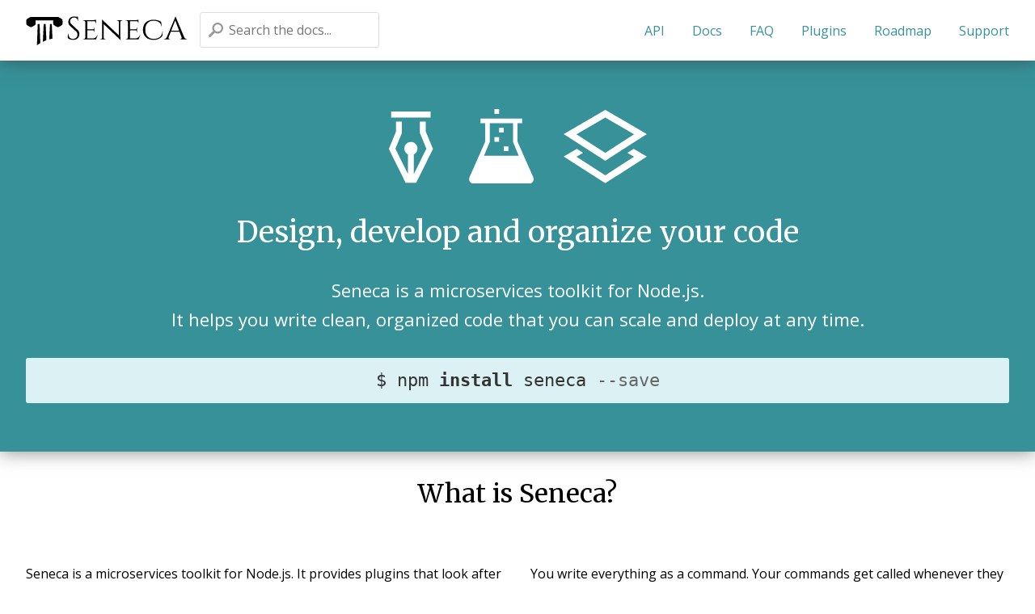

--- FILE ---
content_type: text/html; charset=UTF-8
request_url: https://senecajs.org/
body_size: 2904
content:
<!DOCTYPE html>
<html lang="en">
  <head>
    <meta charset="utf-8">
    <meta http-equiv="X-UA-Compatible" content="chrome=1">
    <meta name="viewport" content="width=device-width, initial-scale=1" />
    
    <link rel="shortcut icon" href="/images/favicon.png" type="image/png" />
    
    <link rel="stylesheet" href="https://fonts.googleapis.com/css?family=Merriweather:400,700|Open+Sans:400,400italic,700">
    <link rel="stylesheet" href="https://cdn.jsdelivr.net/docsearch.js/1/docsearch.min.css" />
    <link rel="stylesheet" href="/stylesheets/style.css" />
    
    <title>Seneca, a microservices toolkit for Node.js</title>  </head>

  <body>
    <nav class="nav-main" role="navigation">
      <div class="container-fluid cf">
        <a class="logo logo-seneca" href="/" title="Seneca">Seneca</a>
    
        <div class="nav-search">
          <input type="search" id="seneca-search-input" placeholder="Search the docs...">
        </div>
        <!-- nav search -->
    
        <div class="nav-bar">
    
          <input type="checkbox" name="nav-menu-handle" id="nav-menu-handle" class="nav-menu-handle">
          <label for="nav-menu-handle"></label>
    
          <ul class="list-unstyled list-inline nav-items">
            <li><a href='/api/'>API</a></li>
            <li><a href='/docs/'>Docs</a></li>
            <li><a href='/faq/'>FAQ</a></li>
            <li><a href='/plugins/'>Plugins</a></li>
            <li><a href='/roadmap/'>Roadmap</a></li>
            <li><a href='/support/'>Support</a></li>
          </ul>
          <!-- nav items -->
        </div>
    
      </div>
      <!-- container -->
    </nav>
    <header role="banner">
      <div class="container-fluid center-xs">
        <img src="images/illustration-top.svg" alt="Design, develop and organize code" title="Design, develop and organize code" height="auto" width="320" class="mt">
    
        <h1>Design, develop and organize your code</h1>
    
        <p class="txt-lead">
          Seneca is a microservices toolkit for Node.js. <br>
          It helps you write clean, organized code that you can scale and deploy at any time.
        </p>
    
        <pre><code class="txt-lead">$ npm install seneca --save</code></pre>
      </div>
    </header>

    <div class="container-fluid center-xs">
      <div class="row">
        <h2 class="col-xs-12 mb2x">What is Seneca?</h2>
        <div class="col-xs-12 col-md-6 txt-left">
          <p>Seneca is a microservices toolkit for Node.js. It provides plugins that look after the foundations of your app. This leaves you free to focus on the real, business code. No need to worry about which database to use, how to structure your components, or how to manage dependencies. Just start coding.</p>
        </div>
      
        <div class="col-xs-12 col-md-6 txt-left">
          <p>You write everything as a command. Your commands get called whenever they match a set of properties. Your calling code doesn't know, or care, which command gets the work done. One JavaScript object goes in, and another comes out, asynchronously.</p>
        </div>
      </div>
      <div class="separator"></div>
      <div class="row">
        <h1 class="col-xs-12 mb2x">Try Seneca now</h1>
      
        <div class="col-xs-12 col-md-4 panel-equal-height">
          <a class="panel panel-highlighted panel-download" href="https://github.com/senecajs/seneca">
            <p class="txt-center mb0"><i class="icon icon-download"></i></p>
            <p class="mb0">Download and install</p>
          </a>
        </div>
      
        <div class="col-xs-12 col-md-4 panel-equal-height">
          <a class="panel panel-highlighted panel-start" href="/getting-started/" >
            <p class="txt-center mb0"><i class="icon icon-start"></i></p>
            <p class="mb0">Quick start</p>
          </a>
        </div>
      
        <div class="col-xs-12 col-md-4 panel-equal-height">
          <a class="panel panel-highlighted panel-updates" href="https://github.com/senecajs/seneca/releases" >
            <p class="txt-center mb0"><i class="icon icon-updates"></i></p>
            <p class="mb0">Updates and releases</p>
          </a>
        </div>
      </div>
      <div class="separator"></div>
      <div class="row">
        <h2 class="col-xs-12 txt-center mb2x">Who’s using Seneca</h2>
      
        <div class="col-xs-12">
          <a href="http://www.intel.ie/content/www/ie/en/homepage.html" class="logo-company">
            <img src="images/logo-intel.svg" height="50" alt="Intel">
          </a>
      
          <a href="https://coderdojo.com/" class="logo-company">
            <img src="images/logo-coderdojo.svg" height="50" alt="coderDojo">
          </a>
      
          <a href="http://www.globalsecurity.ie/" class="logo-company">
            <img src="images/logo-gsd.png" height="50" alt="Global Security Devices">
          </a>
      
          <a href="http://solidearth.com/" class="logo-company">
            <img src="images/logo-solid-earth.png" height="50" alt="Solid Earth Real Estate">
          </a>
          <a href="http://www.businesspost.ie/" class="logo-company">
            <img src="images/logo-sunday-business-post.png" height="50" alt="Sunday Business Post">
          </a>
      
          <a href="http://www.londonschoolofmarketing.com/london-school-of-marketing-home" class="logo-company">
            <img src="images/logo-london-school-of-marketing.png" height="50" alt="London School of Marketing">
          </a>
      
          <a href="http://3funnel.com/" class="logo-company">
            <img src="images/logo-3funnel.png" height="50" alt="3funnel">
          </a>
      
          <a href="http://i-sight.com/" class="logo-company">
            <img src="images/logo-isight.png" height="50" alt="i-sight">
          </a>
      
          <a href="http://www.openjawtech.com/" class="logo-company">
            <img src="images/logo-openjaw.png" height="50" alt="Openjaw Technology">
          </a>
      
          <a href="https://ninjablocks.com/" class="logo-company">
            <img src="images/logo-ninjablocks.png" height="50" alt="Ninjablocks">
          </a>
      
          <a href="http://www.nearform.com/" class="logo-company">
            <img src="images/logo-nearform.png" height="50" alt="nearForm">
          </a>
      
          <a href="http://oddnetworks.co/" class="logo-company">
            <img src="images/logo-odd-networks.svg" height="50" alt="Odd Networks">
          </a>
      
          <a href="http://www.thecitysecret.com/" class="logo-company">
            <img src="images/logo-tcs.svg" height="50" alt="TCS">
          </a>
      
          <a href="http://appadaptive.de/" class="logo-company">
            <img src="images/logo-appadaptive.svg" height="50" alt="App Adaptive">
          </a>
      
          <a href="https://locator-app.com" class="logo-company">
            <img src="images/logo-locator.png" height="50" alt="Locator-App">
          </a>
        </div>
      
        <div class="col-xs-12 txt-left">
          <p class="mtb2x">Do you use Seneca too?
            <a href="https://github.com/senecajs/senecajs.org/issues/new">Let us know</a>.
          </p>
        </div>
      </div>
    </div>

    <footer role="contentinfo">
    
      <div class="footer-top">
        <div class="container-fluid">
          <div class="row center-xs">
            <div class="col-xs-12">
              <img src="/images/logo-seneca-inversed.svg" class="logo-seneca-lg" alt="Seneca" />
            </div>
    
            <div class="col-xs-12 col-sm-4 col-md-3">
              <p class="mt"><a href="https://github.com/senecajs/seneca" class="link-has-icon icon icon-github">Github</a></p>
            </div>
    
            <div class="col-xs-12 col-sm-4 col-md-3">
              <p class="mt"><a href="/docs/" class="link-has-icon icon icon-docs">Documentation</a></p>
            </div>
            <div class="col-xs-12 col-sm-4 col-md-3">
              <p class="mt"><a href="https://twitter.com/senecajs" class="link-has-icon icon icon-twitter">Twitter</a></p>
            </div>
          </div>
          <!-- row -->
        </div>
      </div>
      <!-- footer top -->
    
      <div class="footer-bottom">
        <div class="container-fluid txt-center">
          <p class="mb0">© <a href="https://github.com/rjrodger">Richard Rodger</a> and <a href="https://github.com/senecajs/senecajs.org/contributors">other</a> <a href="https://github.com/senecajs/seneca/contributors">contributors</a> 2010 - 2023. Powered by <a href="http://metalsmith.io">MetalSmith</a>, hosted by <a href="http://surge.sh">Surge</a>. A <a href="https://www.voxgig.com">Voxgig</a> project.</p>
        </div>
      </div>
      <!-- footer bottom -->
    </footer>
    
    <script src="https://cdnjs.cloudflare.com/ajax/libs/highlight.js/9.0.0/highlight.min.js"></script>
    <script>hljs.initHighlightingOnLoad();</script>
    
    <script src="https://cdnjs.cloudflare.com/ajax/libs/zepto/1.2.0/zepto.min.js" integrity="sha256-vrn14y7WH7zgEElyQqm2uCGSQrX/xjYDjniRUQx3NyU=" crossorigin="anonymous"></script>
    <script type="text/javascript" src="https://cdn.jsdelivr.net/docsearch.js/1/docsearch.min.js"></script>
    <script type="text/javascript"> docsearch({
        apiKey: 'a5afa8843727758cbaa7fbacb932b215',
        indexName: 'senecajs',
        inputSelector: '#seneca-search-input'
    });
    </script>    <script>
      (function(i,s,o,g,r,a,m){i['GoogleAnalyticsObject']=r;i[r]=i[r]||function(){
      (i[r].q=i[r].q||[]).push(arguments)},i[r].l=1*new Date();a=s.createElement(o),
      m=s.getElementsByTagName(o)[0];a.async=1;a.src=g;m.parentNode.insertBefore(a,m)
      })(window,document,'script','//www.google-analytics.com/analytics.js','ga');
    
      ga('create', 'UA-57673-6', 'senecajs.org');
      ga('send', 'pageview');
    </script>
  <script defer src="https://static.cloudflareinsights.com/beacon.min.js/vcd15cbe7772f49c399c6a5babf22c1241717689176015" integrity="sha512-ZpsOmlRQV6y907TI0dKBHq9Md29nnaEIPlkf84rnaERnq6zvWvPUqr2ft8M1aS28oN72PdrCzSjY4U6VaAw1EQ==" data-cf-beacon='{"version":"2024.11.0","token":"347dc49995754bb7b7965337d6cf85df","r":1,"server_timing":{"name":{"cfCacheStatus":true,"cfEdge":true,"cfExtPri":true,"cfL4":true,"cfOrigin":true,"cfSpeedBrain":true},"location_startswith":null}}' crossorigin="anonymous"></script>
</body>
</html>


--- FILE ---
content_type: text/css; charset=UTF-8
request_url: https://senecajs.org/stylesheets/style.css
body_size: 6932
content:
@charset "UTF-8";
/* Uncomment and set these variables to customize the grid. */
.container-fluid {
  margin-right: auto;
  margin-left: auto;
  padding-right: 2rem;
  padding-left: 2rem;
}

.row {
  box-sizing: border-box;
  display: -webkit-flex;
  display: -ms-flexbox;
  display: -webkit-box;
  display: flex;
  -webkit-flex: 0 1 auto;
  -ms-flex: 0 1 auto;
  -webkit-box-flex: 0;
  flex: 0 1 auto;
  -webkit-flex-direction: row;
  -ms-flex-direction: row;
  -webkit-box-orient: horizontal;
  -webkit-box-direction: normal;
  flex-direction: row;
  -webkit-flex-wrap: wrap;
  -ms-flex-wrap: wrap;
  flex-wrap: wrap;
  margin-right: -1rem;
  margin-left: -1rem;
}

.row.reverse {
  -webkit-flex-direction: row-reverse;
  -ms-flex-direction: row-reverse;
  -webkit-box-orient: horizontal;
  -webkit-box-direction: reverse;
  flex-direction: row-reverse;
}

.col.reverse {
  -webkit-flex-direction: column-reverse;
  -ms-flex-direction: column-reverse;
  -webkit-box-orient: vertical;
  -webkit-box-direction: reverse;
  flex-direction: column-reverse;
}

.col-xs,
.col-xs-1,
.col-xs-2,
.col-xs-3,
.col-xs-4,
.col-xs-5,
.col-xs-6,
.col-xs-7,
.col-xs-8,
.col-xs-9,
.col-xs-10,
.col-xs-11,
.col-xs-12 {
  box-sizing: border-box;
  -webkit-flex: 0 0 auto;
  -ms-flex: 0 0 auto;
  -webkit-box-flex: 0;
  flex: 0 0 auto;
  padding-right: 1rem;
  padding-left: 1rem;
}

.col-xs {
  -webkit-flex-grow: 1;
  -ms-flex-positive: 1;
  -webkit-box-flex: 1;
  flex-grow: 1;
  -ms-flex-preferred-size: 0;
  -webkit-flex-basis: 0;
  flex-basis: 0;
  max-width: 100%;
}

.col-xs-1 {
  -ms-flex-preferred-size: 8.333%;
  -webkit-flex-basis: 8.333%;
  flex-basis: 8.333%;
  max-width: 8.333%;
}

.col-xs-2 {
  -ms-flex-preferred-size: 16.667%;
  -webkit-flex-basis: 16.667%;
  flex-basis: 16.667%;
  max-width: 16.667%;
}

.col-xs-3 {
  -ms-flex-preferred-size: 25%;
  -webkit-flex-basis: 25%;
  flex-basis: 25%;
  max-width: 25%;
}

.col-xs-4 {
  -ms-flex-preferred-size: 33.333%;
  -webkit-flex-basis: 33.333%;
  flex-basis: 33.333%;
  max-width: 33.333%;
}

.col-xs-5 {
  -ms-flex-preferred-size: 41.667%;
  -webkit-flex-basis: 41.667%;
  flex-basis: 41.667%;
  max-width: 41.667%;
}

.col-xs-6 {
  -ms-flex-preferred-size: 50%;
  -webkit-flex-basis: 50%;
  flex-basis: 50%;
  max-width: 50%;
}

.col-xs-7 {
  -ms-flex-preferred-size: 58.333%;
  -webkit-flex-basis: 58.333%;
  flex-basis: 58.333%;
  max-width: 58.333%;
}

.col-xs-8 {
  -ms-flex-preferred-size: 66.667%;
  -webkit-flex-basis: 66.667%;
  flex-basis: 66.667%;
  max-width: 66.667%;
}

.col-xs-9 {
  -ms-flex-preferred-size: 75%;
  -webkit-flex-basis: 75%;
  flex-basis: 75%;
  max-width: 75%;
}

.col-xs-10 {
  -ms-flex-preferred-size: 83.333%;
  -webkit-flex-basis: 83.333%;
  flex-basis: 83.333%;
  max-width: 83.333%;
}

.col-xs-11 {
  -ms-flex-preferred-size: 91.667%;
  -webkit-flex-basis: 91.667%;
  flex-basis: 91.667%;
  max-width: 91.667%;
}

.col-xs-12 {
  -ms-flex-preferred-size: 100%;
  -webkit-flex-basis: 100%;
  flex-basis: 100%;
  max-width: 100%;
}

.col-xs-offset-1 {
  margin-left: 8.333%;
}

.col-xs-offset-2 {
  margin-left: 16.667%;
}

.col-xs-offset-3 {
  margin-left: 25%;
}

.col-xs-offset-4 {
  margin-left: 33.333%;
}

.col-xs-offset-5 {
  margin-left: 41.667%;
}

.col-xs-offset-6 {
  margin-left: 50%;
}

.col-xs-offset-7 {
  margin-left: 58.333%;
}

.col-xs-offset-8 {
  margin-left: 66.667%;
}

.col-xs-offset-9 {
  margin-left: 75%;
}

.col-xs-offset-10 {
  margin-left: 83.333%;
}

.col-xs-offset-11 {
  margin-left: 91.667%;
}

.start-xs {
  -webkit-justify-content: flex-start;
  -ms-flex-pack: start;
  -webkit-box-pack: start;
  justify-content: flex-start;
  text-align: start;
}

.center-xs {
  -webkit-justify-content: center;
  -ms-flex-pack: center;
  -webkit-box-pack: center;
  justify-content: center;
  text-align: center;
}

.end-xs {
  -webkit-justify-content: flex-end;
  -ms-flex-pack: end;
  -webkit-box-pack: end;
  justify-content: flex-end;
  text-align: end;
}

.top-xs {
  -webkit-align-items: flex-start;
  -ms-flex-align: start;
  -webkit-box-align: start;
  align-items: flex-start;
}

.middle-xs {
  -webkit-align-items: center;
  -ms-flex-align: center;
  -webkit-box-align: center;
  align-items: center;
}

.bottom-xs {
  -webkit-align-items: flex-end;
  -ms-flex-align: end;
  -webkit-box-align: end;
  align-items: flex-end;
}

.around-xs {
  -webkit-justify-content: space-around;
  -ms-flex-pack: distribute;
  justify-content: space-around;
}

.between-xs {
  -webkit-justify-content: space-between;
  -ms-flex-pack: justify;
  -webkit-box-pack: justify;
  justify-content: space-between;
}

.first-xs {
  -webkit-order: -1;
  -ms-flex-order: -1;
  -webkit-box-ordinal-group: 0;
  order: -1;
}

.last-xs {
  -webkit-order: 1;
  -ms-flex-order: 1;
  -webkit-box-ordinal-group: 2;
  order: 1;
}

@media only screen and (min-width: 48em) {
  .container {
    width: 46rem;
  }
  .col-sm,
  .col-sm-1,
  .col-sm-2,
  .col-sm-3,
  .col-sm-4,
  .col-sm-5,
  .col-sm-6,
  .col-sm-7,
  .col-sm-8,
  .col-sm-9,
  .col-sm-10,
  .col-sm-11,
  .col-sm-12 {
    box-sizing: border-box;
    -webkit-flex: 0 0 auto;
    -ms-flex: 0 0 auto;
    -webkit-box-flex: 0;
    flex: 0 0 auto;
    padding-right: 1rem;
    padding-left: 1rem;
  }
  .col-sm {
    -webkit-flex-grow: 1;
    -ms-flex-positive: 1;
    -webkit-box-flex: 1;
    flex-grow: 1;
    -ms-flex-preferred-size: 0;
    -webkit-flex-basis: 0;
    flex-basis: 0;
    max-width: 100%;
  }
  .col-sm-1 {
    -ms-flex-preferred-size: 8.333%;
    -webkit-flex-basis: 8.333%;
    flex-basis: 8.333%;
    max-width: 8.333%;
  }
  .col-sm-2 {
    -ms-flex-preferred-size: 16.667%;
    -webkit-flex-basis: 16.667%;
    flex-basis: 16.667%;
    max-width: 16.667%;
  }
  .col-sm-3 {
    -ms-flex-preferred-size: 25%;
    -webkit-flex-basis: 25%;
    flex-basis: 25%;
    max-width: 25%;
  }
  .col-sm-4 {
    -ms-flex-preferred-size: 33.333%;
    -webkit-flex-basis: 33.333%;
    flex-basis: 33.333%;
    max-width: 33.333%;
  }
  .col-sm-5 {
    -ms-flex-preferred-size: 41.667%;
    -webkit-flex-basis: 41.667%;
    flex-basis: 41.667%;
    max-width: 41.667%;
  }
  .col-sm-6 {
    -ms-flex-preferred-size: 50%;
    -webkit-flex-basis: 50%;
    flex-basis: 50%;
    max-width: 50%;
  }
  .col-sm-7 {
    -ms-flex-preferred-size: 58.333%;
    -webkit-flex-basis: 58.333%;
    flex-basis: 58.333%;
    max-width: 58.333%;
  }
  .col-sm-8 {
    -ms-flex-preferred-size: 66.667%;
    -webkit-flex-basis: 66.667%;
    flex-basis: 66.667%;
    max-width: 66.667%;
  }
  .col-sm-9 {
    -ms-flex-preferred-size: 75%;
    -webkit-flex-basis: 75%;
    flex-basis: 75%;
    max-width: 75%;
  }
  .col-sm-10 {
    -ms-flex-preferred-size: 83.333%;
    -webkit-flex-basis: 83.333%;
    flex-basis: 83.333%;
    max-width: 83.333%;
  }
  .col-sm-11 {
    -ms-flex-preferred-size: 91.667%;
    -webkit-flex-basis: 91.667%;
    flex-basis: 91.667%;
    max-width: 91.667%;
  }
  .col-sm-12 {
    -ms-flex-preferred-size: 100%;
    -webkit-flex-basis: 100%;
    flex-basis: 100%;
    max-width: 100%;
  }
  .col-sm-offset-1 {
    margin-left: 8.333%;
  }
  .col-sm-offset-2 {
    margin-left: 16.667%;
  }
  .col-sm-offset-3 {
    margin-left: 25%;
  }
  .col-sm-offset-4 {
    margin-left: 33.333%;
  }
  .col-sm-offset-5 {
    margin-left: 41.667%;
  }
  .col-sm-offset-6 {
    margin-left: 50%;
  }
  .col-sm-offset-7 {
    margin-left: 58.333%;
  }
  .col-sm-offset-8 {
    margin-left: 66.667%;
  }
  .col-sm-offset-9 {
    margin-left: 75%;
  }
  .col-sm-offset-10 {
    margin-left: 83.333%;
  }
  .col-sm-offset-11 {
    margin-left: 91.667%;
  }
  .start-sm {
    -webkit-justify-content: flex-start;
    -ms-flex-pack: start;
    -webkit-box-pack: start;
    justify-content: flex-start;
    text-align: start;
  }
  .center-sm {
    -webkit-justify-content: center;
    -ms-flex-pack: center;
    -webkit-box-pack: center;
    justify-content: center;
    text-align: center;
  }
  .end-sm {
    -webkit-justify-content: flex-end;
    -ms-flex-pack: end;
    -webkit-box-pack: end;
    justify-content: flex-end;
    text-align: end;
  }
  .top-sm {
    -webkit-align-items: flex-start;
    -ms-flex-align: start;
    -webkit-box-align: start;
    align-items: flex-start;
  }
  .middle-sm {
    -webkit-align-items: center;
    -ms-flex-align: center;
    -webkit-box-align: center;
    align-items: center;
  }
  .bottom-sm {
    -webkit-align-items: flex-end;
    -ms-flex-align: end;
    -webkit-box-align: end;
    align-items: flex-end;
  }
  .around-sm {
    -webkit-justify-content: space-around;
    -ms-flex-pack: distribute;
    justify-content: space-around;
  }
  .between-sm {
    -webkit-justify-content: space-between;
    -ms-flex-pack: justify;
    -webkit-box-pack: justify;
    justify-content: space-between;
  }
  .first-sm {
    -webkit-order: -1;
    -ms-flex-order: -1;
    -webkit-box-ordinal-group: 0;
    order: -1;
  }
  .last-sm {
    -webkit-order: 1;
    -ms-flex-order: 1;
    -webkit-box-ordinal-group: 2;
    order: 1;
  }
}

@media only screen and (min-width: 62em) {
  .container {
    width: 61rem;
  }
  .col-md,
  .col-md-1,
  .col-md-2,
  .col-md-3,
  .col-md-4,
  .col-md-5,
  .col-md-6,
  .col-md-7,
  .col-md-8,
  .col-md-9,
  .col-md-10,
  .col-md-11,
  .col-md-12 {
    box-sizing: border-box;
    -webkit-flex: 0 0 auto;
    -ms-flex: 0 0 auto;
    -webkit-box-flex: 0;
    flex: 0 0 auto;
    padding-right: 1rem;
    padding-left: 1rem;
  }
  .col-md {
    -webkit-flex-grow: 1;
    -ms-flex-positive: 1;
    -webkit-box-flex: 1;
    flex-grow: 1;
    -ms-flex-preferred-size: 0;
    -webkit-flex-basis: 0;
    flex-basis: 0;
    max-width: 100%;
  }
  .col-md-1 {
    -ms-flex-preferred-size: 8.333%;
    -webkit-flex-basis: 8.333%;
    flex-basis: 8.333%;
    max-width: 8.333%;
  }
  .col-md-2 {
    -ms-flex-preferred-size: 16.667%;
    -webkit-flex-basis: 16.667%;
    flex-basis: 16.667%;
    max-width: 16.667%;
  }
  .col-md-3 {
    -ms-flex-preferred-size: 25%;
    -webkit-flex-basis: 25%;
    flex-basis: 25%;
    max-width: 25%;
  }
  .col-md-4 {
    -ms-flex-preferred-size: 33.333%;
    -webkit-flex-basis: 33.333%;
    flex-basis: 33.333%;
    max-width: 33.333%;
  }
  .col-md-5 {
    -ms-flex-preferred-size: 41.667%;
    -webkit-flex-basis: 41.667%;
    flex-basis: 41.667%;
    max-width: 41.667%;
  }
  .col-md-6 {
    -ms-flex-preferred-size: 50%;
    -webkit-flex-basis: 50%;
    flex-basis: 50%;
    max-width: 50%;
  }
  .col-md-7 {
    -ms-flex-preferred-size: 58.333%;
    -webkit-flex-basis: 58.333%;
    flex-basis: 58.333%;
    max-width: 58.333%;
  }
  .col-md-8 {
    -ms-flex-preferred-size: 66.667%;
    -webkit-flex-basis: 66.667%;
    flex-basis: 66.667%;
    max-width: 66.667%;
  }
  .col-md-9 {
    -ms-flex-preferred-size: 75%;
    -webkit-flex-basis: 75%;
    flex-basis: 75%;
    max-width: 75%;
  }
  .col-md-10 {
    -ms-flex-preferred-size: 83.333%;
    -webkit-flex-basis: 83.333%;
    flex-basis: 83.333%;
    max-width: 83.333%;
  }
  .col-md-11 {
    -ms-flex-preferred-size: 91.667%;
    -webkit-flex-basis: 91.667%;
    flex-basis: 91.667%;
    max-width: 91.667%;
  }
  .col-md-12 {
    -ms-flex-preferred-size: 100%;
    -webkit-flex-basis: 100%;
    flex-basis: 100%;
    max-width: 100%;
  }
  .col-md-offset-1 {
    margin-left: 8.333%;
  }
  .col-md-offset-2 {
    margin-left: 16.667%;
  }
  .col-md-offset-3 {
    margin-left: 25%;
  }
  .col-md-offset-4 {
    margin-left: 33.333%;
  }
  .col-md-offset-5 {
    margin-left: 41.667%;
  }
  .col-md-offset-6 {
    margin-left: 50%;
  }
  .col-md-offset-7 {
    margin-left: 58.333%;
  }
  .col-md-offset-8 {
    margin-left: 66.667%;
  }
  .col-md-offset-9 {
    margin-left: 75%;
  }
  .col-md-offset-10 {
    margin-left: 83.333%;
  }
  .col-md-offset-11 {
    margin-left: 91.667%;
  }
  .start-md {
    -webkit-justify-content: flex-start;
    -ms-flex-pack: start;
    -webkit-box-pack: start;
    justify-content: flex-start;
    text-align: start;
  }
  .center-md {
    -webkit-justify-content: center;
    -ms-flex-pack: center;
    -webkit-box-pack: center;
    justify-content: center;
    text-align: center;
  }
  .end-md {
    -webkit-justify-content: flex-end;
    -ms-flex-pack: end;
    -webkit-box-pack: end;
    justify-content: flex-end;
    text-align: end;
  }
  .top-md {
    -webkit-align-items: flex-start;
    -ms-flex-align: start;
    -webkit-box-align: start;
    align-items: flex-start;
  }
  .middle-md {
    -webkit-align-items: center;
    -ms-flex-align: center;
    -webkit-box-align: center;
    align-items: center;
  }
  .bottom-md {
    -webkit-align-items: flex-end;
    -ms-flex-align: end;
    -webkit-box-align: end;
    align-items: flex-end;
  }
  .around-md {
    -webkit-justify-content: space-around;
    -ms-flex-pack: distribute;
    justify-content: space-around;
  }
  .between-md {
    -webkit-justify-content: space-between;
    -ms-flex-pack: justify;
    -webkit-box-pack: justify;
    justify-content: space-between;
  }
  .first-md {
    -webkit-order: -1;
    -ms-flex-order: -1;
    -webkit-box-ordinal-group: 0;
    order: -1;
  }
  .last-md {
    -webkit-order: 1;
    -ms-flex-order: 1;
    -webkit-box-ordinal-group: 2;
    order: 1;
  }
}

@media only screen and (min-width: 75em) {
  .container {
    width: 71rem;
  }
  .col-lg,
  .col-lg-1,
  .col-lg-2,
  .col-lg-3,
  .col-lg-4,
  .col-lg-5,
  .col-lg-6,
  .col-lg-7,
  .col-lg-8,
  .col-lg-9,
  .col-lg-10,
  .col-lg-11,
  .col-lg-12 {
    box-sizing: border-box;
    -webkit-flex: 0 0 auto;
    -ms-flex: 0 0 auto;
    -webkit-box-flex: 0;
    flex: 0 0 auto;
    padding-right: 1rem;
    padding-left: 1rem;
  }
  .col-lg {
    -webkit-flex-grow: 1;
    -ms-flex-positive: 1;
    -webkit-box-flex: 1;
    flex-grow: 1;
    -ms-flex-preferred-size: 0;
    -webkit-flex-basis: 0;
    flex-basis: 0;
    max-width: 100%;
  }
  .col-lg-1 {
    -ms-flex-preferred-size: 8.333%;
    -webkit-flex-basis: 8.333%;
    flex-basis: 8.333%;
    max-width: 8.333%;
  }
  .col-lg-2 {
    -ms-flex-preferred-size: 16.667%;
    -webkit-flex-basis: 16.667%;
    flex-basis: 16.667%;
    max-width: 16.667%;
  }
  .col-lg-3 {
    -ms-flex-preferred-size: 25%;
    -webkit-flex-basis: 25%;
    flex-basis: 25%;
    max-width: 25%;
  }
  .col-lg-4 {
    -ms-flex-preferred-size: 33.333%;
    -webkit-flex-basis: 33.333%;
    flex-basis: 33.333%;
    max-width: 33.333%;
  }
  .col-lg-5 {
    -ms-flex-preferred-size: 41.667%;
    -webkit-flex-basis: 41.667%;
    flex-basis: 41.667%;
    max-width: 41.667%;
  }
  .col-lg-6 {
    -ms-flex-preferred-size: 50%;
    -webkit-flex-basis: 50%;
    flex-basis: 50%;
    max-width: 50%;
  }
  .col-lg-7 {
    -ms-flex-preferred-size: 58.333%;
    -webkit-flex-basis: 58.333%;
    flex-basis: 58.333%;
    max-width: 58.333%;
  }
  .col-lg-8 {
    -ms-flex-preferred-size: 66.667%;
    -webkit-flex-basis: 66.667%;
    flex-basis: 66.667%;
    max-width: 66.667%;
  }
  .col-lg-9 {
    -ms-flex-preferred-size: 75%;
    -webkit-flex-basis: 75%;
    flex-basis: 75%;
    max-width: 75%;
  }
  .col-lg-10 {
    -ms-flex-preferred-size: 83.333%;
    -webkit-flex-basis: 83.333%;
    flex-basis: 83.333%;
    max-width: 83.333%;
  }
  .col-lg-11 {
    -ms-flex-preferred-size: 91.667%;
    -webkit-flex-basis: 91.667%;
    flex-basis: 91.667%;
    max-width: 91.667%;
  }
  .col-lg-12 {
    -ms-flex-preferred-size: 100%;
    -webkit-flex-basis: 100%;
    flex-basis: 100%;
    max-width: 100%;
  }
  .col-lg-offset-1 {
    margin-left: 8.333%;
  }
  .col-lg-offset-2 {
    margin-left: 16.667%;
  }
  .col-lg-offset-3 {
    margin-left: 25%;
  }
  .col-lg-offset-4 {
    margin-left: 33.333%;
  }
  .col-lg-offset-5 {
    margin-left: 41.667%;
  }
  .col-lg-offset-6 {
    margin-left: 50%;
  }
  .col-lg-offset-7 {
    margin-left: 58.333%;
  }
  .col-lg-offset-8 {
    margin-left: 66.667%;
  }
  .col-lg-offset-9 {
    margin-left: 75%;
  }
  .col-lg-offset-10 {
    margin-left: 83.333%;
  }
  .col-lg-offset-11 {
    margin-left: 91.667%;
  }
  .start-lg {
    -webkit-justify-content: flex-start;
    -ms-flex-pack: start;
    -webkit-box-pack: start;
    justify-content: flex-start;
    text-align: start;
  }
  .center-lg {
    -webkit-justify-content: center;
    -ms-flex-pack: center;
    -webkit-box-pack: center;
    justify-content: center;
    text-align: center;
  }
  .end-lg {
    -webkit-justify-content: flex-end;
    -ms-flex-pack: end;
    -webkit-box-pack: end;
    justify-content: flex-end;
    text-align: end;
  }
  .top-lg {
    -webkit-align-items: flex-start;
    -ms-flex-align: start;
    -webkit-box-align: start;
    align-items: flex-start;
  }
  .middle-lg {
    -webkit-align-items: center;
    -ms-flex-align: center;
    -webkit-box-align: center;
    align-items: center;
  }
  .bottom-lg {
    -webkit-align-items: flex-end;
    -ms-flex-align: end;
    -webkit-box-align: end;
    align-items: flex-end;
  }
  .around-lg {
    -webkit-justify-content: space-around;
    -ms-flex-pack: distribute;
    justify-content: space-around;
  }
  .between-lg {
    -webkit-justify-content: space-between;
    -ms-flex-pack: justify;
    -webkit-box-pack: justify;
    justify-content: space-between;
  }
  .first-lg {
    -webkit-order: -1;
    -ms-flex-order: -1;
    -webkit-box-ordinal-group: 0;
    order: -1;
  }
  .last-lg {
    -webkit-order: 1;
    -ms-flex-order: 1;
    -webkit-box-ordinal-group: 2;
    order: 1;
  }
}

/*! normalize.css v3.0.3 | MIT License | github.com/necolas/normalize.css */
/**
 * 1. Set default font family to sans-serif.
 * 2. Prevent iOS and IE text size adjust after device orientation change,
 *    without disabling user zoom.
 */
html {
  font-family: sans-serif;
  /* 1 */
  -ms-text-size-adjust: 100%;
  /* 2 */
  -webkit-text-size-adjust: 100%;
  /* 2 */
}

/**
 * Remove default margin.
 */
body {
  margin: 0;
}

/* HTML5 display definitions
   ========================================================================== */
/**
 * Correct `block` display not defined for any HTML5 element in IE 8/9.
 * Correct `block` display not defined for `details` or `summary` in IE 10/11
 * and Firefox.
 * Correct `block` display not defined for `main` in IE 11.
 */
article,
aside,
details,
figcaption,
figure,
footer,
header,
main,
menu,
nav,
section,
summary {
  display: block;
}

/**
 * 1. Correct `inline-block` display not defined in IE 8/9.
 * 2. Normalize vertical alignment of `progress` in Chrome, Firefox, and Opera.
 */
audio,
canvas,
progress,
video {
  display: inline-block;
  /* 1 */
  vertical-align: baseline;
  /* 2 */
}

/**
 * Prevent modern browsers from displaying `audio` without controls.
 * Remove excess height in iOS 5 devices.
 */
audio:not([controls]) {
  display: none;
  height: 0;
}

/**
 * Address `[hidden]` styling not present in IE 8/9/10.
 * Hide the `template` element in IE 8/9/10/11, Safari, and Firefox < 22.
 */
[hidden],
template {
  display: none;
}

/* Links
   ========================================================================== */
/**
 * Remove the gray background color from active links in IE 10.
 */
a {
  background-color: transparent;
}

/**
 * Improve readability of focused elements when they are also in an
 * active/hover state.
 */
a:active,
a:hover {
  outline: 0;
}

/* Text-level semantics
   ========================================================================== */
/**
 * Address inconsistent styling of `abbr[title]`.
 * 1. Correct styling in Firefox 39 and Opera 12.
 * 2. Correct missing styling in Chrome, Edge, IE, Opera, and Safari.
 */
abbr[title] {
  border-bottom: none;
  /* 1 */
  text-decoration: underline;
  /* 2 */
  text-decoration: underline dotted;
  /* 2 */
}

/**
 * Address inconsistent styling of b and strong.
 * 1. Correct duplicate application of `bolder` in Safari 6.0.2.
 * 2. Correct style set to `bold` in Edge 12+, Safari 6.2+, and Chrome 18+.
 */
b,
strong {
  font-weight: inherit;
  /* 1 */
}

b,
strong {
  font-weight: bolder;
  /* 2 */
}

/**
 * Address styling not present in Safari and Chrome.
 */
dfn {
  font-style: italic;
}

/**
 * Address styling not present in IE 8/9.
 */
mark {
  background-color: #ff0;
  color: #000;
}

/**
 * Address inconsistent and variable font size in all browsers.
 */
small {
  font-size: 80%;
}

/**
 * Prevent `sub` and `sup` affecting `line-height` in all browsers.
 */
sub,
sup {
  font-size: 75%;
  line-height: 0;
  position: relative;
  vertical-align: baseline;
}

sup {
  top: -0.5em;
}

sub {
  bottom: -0.25em;
}

/* Embedded content
   ========================================================================== */
/**
 * Remove border when inside `a` element in IE 8/9/10.
 */
img {
  border: 0;
}

/**
 * Correct overflow not hidden in IE 9/10/11.
 */
svg:not(:root) {
  overflow: hidden;
}

/* Grouping content
   ========================================================================== */
/**
 * Address margin not present in IE 8/9 and Safari.
 */
figure {
  margin: 1em 40px;
}

/**
 * Address inconsistent styling of `hr`.
 * 1. Correct `box-sizing` set to `border-box` in Firefox.
 * 2. Correct `overflow` set to `hidden` in IE 8/9/10/11 and Edge 12.
 */
hr {
  box-sizing: content-box;
  /* 1 */
  height: 0;
  /* 1 */
  overflow: visible;
  /* 2 */
}

/**
 * Contain overflow in all browsers.
 */
pre {
  overflow: auto;
}

/**
 * 1. Correct inheritance and scaling of font-size for preformatted text.
 * 2. Address odd `em`-unit font size rendering in all browsers.
 */
code,
kbd,
pre,
samp {
  font-family: monospace, monospace;
  /* 1 */
}

/* Forms
   ========================================================================== */
/**
 * Known limitation: by default, Chrome and Safari on OS X allow very limited
 * styling of `select`, unless a `border` property is set.
 */
/**
 * 1. Correct font properties not being inherited.
 * 2. Address margins set differently in Firefox 4+, Safari, and Chrome.
 */
button,
input,
optgroup,
select,
textarea {
  font: inherit;
  /* 1 */
  margin: 0;
  /* 2 */
}

/**
 * Address `overflow` set to `hidden` in IE 8/9/10/11.
 */
button {
  overflow: visible;
}

/**
 * Address inconsistent `text-transform` inheritance for `button` and `select`.
 * All other form control elements do not inherit `text-transform` values.
 * Correct `button` style inheritance in Firefox, IE 8/9/10/11, and Opera.
 * Correct `select` style inheritance in Firefox.
 */
button,
select {
  text-transform: none;
}

/**
 * 1. Avoid the WebKit bug in Android 4.0.* where (2) destroys native `audio`
 *    and `video` controls.
 * 2. Correct inability to style clickable `input` types in iOS.
 * 3. Improve usability and consistency of cursor style between image-type
 *    `input` and others.
 */
button,
html input[type="button"],
input[type="reset"],
input[type="submit"] {
  -webkit-appearance: button;
  /* 2 */
  cursor: pointer;
  /* 3 */
}

/**
 * Re-set default cursor for disabled elements.
 */
button[disabled],
html input[disabled] {
  cursor: default;
}

/**
 * Remove inner padding and border in Firefox 4+.
 */
button::-moz-focus-inner,
input::-moz-focus-inner {
  border: 0;
  padding: 0;
}

/**
 * Replace focus style removed in the border reset above
 */
button:-moz-focusring,
input:-moz-focusring {
  outline: 1px dotted ButtonText;
}

/**
 * Address Firefox 4+ setting `line-height` on `input` using `!important` in
 * the UA stylesheet.
 */
input {
  line-height: normal;
}

/**
 * It's recommended that you don't attempt to style these elements.
 * Firefox's implementation doesn't respect box-sizing, padding, or width.
 *
 * 1. Address box sizing set to `content-box` in IE 8/9/10.
 * 2. Remove excess padding in IE 8/9/10.
 */
input[type="checkbox"],
input[type="radio"] {
  box-sizing: border-box;
  /* 1 */
  padding: 0;
  /* 2 */
}

/**
 * Fix the cursor style for Chrome's increment/decrement buttons. For certain
 * `font-size` values of the `input`, it causes the cursor style of the
 * decrement button to change from `default` to `text`.
 */
input[type="number"]::-webkit-inner-spin-button,
input[type="number"]::-webkit-outer-spin-button {
  height: auto;
}

/**
 * Address `appearance` set to `searchfield` in Safari and Chrome.
 */
input[type="search"] {
  -webkit-appearance: textfield;
}

/**
 * Remove inner padding and search cancel button in Safari and Chrome on OS X.
 * Safari (but not Chrome) clips the cancel button when the search input has
 * padding (and `textfield` appearance).
 */
input[type="search"]::-webkit-search-cancel-button,
input[type="search"]::-webkit-search-decoration {
  -webkit-appearance: none;
}

/**
 * Define consistent border, margin, and padding.
 */
fieldset {
  border: 1px solid #c0c0c0;
  margin: 0 2px;
  padding: 0.35em 0.625em 0.75em;
}

/**
 * 1. Correct `color` not being inherited in IE 8/9/10/11.
 * 2. Remove padding so people aren't caught out if they zero out fieldsets.
 */
legend {
  border: 0;
  /* 1 */
  padding: 0;
  /* 2 */
}

/**
 * Remove default vertical scrollbar in IE 8/9/10/11.
 */
textarea {
  overflow: auto;
}

/**
 * Don't inherit the `font-weight` (applied by a rule above).
 * NOTE: the default cannot safely be changed in Chrome and Safari on OS X.
 */
optgroup {
  font-weight: bold;
}

/* Tables
   ========================================================================== */
/**
 * Remove most spacing between table cells.
 */
table {
  border-collapse: collapse;
  border-spacing: 0;
}

td,
th {
  padding: 0;
}

/* 5px */
/* 10px */
/* 15px */
/* 60px */
/* 16px */
/* 14px */
/* 20px */
/* 36px */
/* 32px */
/* 26px */
/* 20px */
/* 1200px */
/* 1024px */
/*  786px */
/*  480px */
/* 1px */
*, *:after, *:before {
  box-sizing: border-box;
}

::-moz-selection {
  background-color: #dcf1f3;
}

::selection {
  background-color: #dcf1f3;
}

p {
  margin-top: 0;
  margin-bottom: 30px;
}

a {
  color: #379199;
  text-decoration: none;
  cursor: pointer;
}

a:hover {
  color: #6cc2ca;
}

a:focus {
  outline: none;
}

.cf:before,
.cf:after {
  content: " ";
  display: table;
}

.cf:after {
  clear: both;
}

img, iframe, video {
  max-width: 100%;
}

.separator {
  position: relative;
  margin: 60px 0 30px 0;
  height: 1px;
  background-color: #ddd;
}

hr {
  margin: 30px 0;
  border: 1px solid #ddd;
}

h4 {
  margin-bottom: 0px;
}

/* 5px */
/* 10px */
/* 15px */
/* 60px */
/* 16px */
/* 14px */
/* 20px */
/* 36px */
/* 32px */
/* 26px */
/* 20px */
/* 1200px */
/* 1024px */
/*  786px */
/*  480px */
/* 1px */
html {
  font-size: 100%;
}

body {
  font-family: Open Sans, Helvetica, Arial, sans-serif;
  font-size: 1rem;
  line-height: 1.65;
  text-rendering: optimizeLegibility;
  font-weight: 400;
}

code, pre, kbd, samp {
  font-family: Menlo, Monaco, Consolas, monospace;
}

h2 {
  font-size: 2rem;
}

h3 {
  font-size: 1.625rem;
}

h4 {
  font-size: 1.25rem;
}

h5 {
  font-size: 0.955rem;
}

h5 {
  font-size: 1rem;
}

h1, h2, h3, h4, h5, h6 {
  font-weight: 400;
  font-family: Merriweather, Georgia, Times, serif;
}

h5 {
  font-size: 0.955rem;
  font-weight: 700;
}

strong,
b {
  font-weight: 700;
}

.txt-small {
  font-size: 0.875rem;
}

.txt-lead {
  font-size: 1.375rem;
}

.txt-center {
  text-align: center;
}

.txt-left {
  text-align: left;
}

.txt-right {
  text-align: right;
}

@media screen and (max-width: 48em) {
  h1 {
    font-size: 2rem;
  }
  h2 {
    font-size: 1.625rem;
  }
  h3 {
    font-size: 1.25rem;
  }
  h1, h2, h3 {
    line-height: 1.25;
  }
  .txt-lead {
    font-size: 1rem;
  }
}

@media screen and (min-width: 48.0625em) {
  h1 {
    font-size: 2.25rem;
  }
}

/* 5px */
/* 10px */
/* 15px */
/* 60px */
/* 16px */
/* 14px */
/* 20px */
/* 36px */
/* 32px */
/* 26px */
/* 20px */
/* 1200px */
/* 1024px */
/*  786px */
/*  480px */
/* 1px */
.list-unstyled {
  margin: 0;
  padding: 0;
  list-style: none;
}

.list-default {
  padding-left: 15px;
}

.list-inline li {
  display: inline-block;
}

.list-inline li:not(:last-child) {
  margin-right: 30px;
}

@media screen and (max-width: 48em) {
  .list-inline li:not(:last-child) {
    margin-right: 15px;
  }
}

/* 5px */
/* 10px */
/* 15px */
/* 60px */
/* 16px */
/* 14px */
/* 20px */
/* 36px */
/* 32px */
/* 26px */
/* 20px */
/* 1200px */
/* 1024px */
/*  786px */
/*  480px */
/* 1px */
.logo,
.logo-company {
  display: inline-block;
  cursor: pointer;
  transition: opacity .5s ease-in;
}

.logo:hover,
.logo-company:hover {
  opacity: .6;
}

.logo {
  background-repeat: no-repeat;
  background-size: contain;
  text-indent: 100%;
  white-space: nowrap;
  overflow: hidden;
}

.logo-seneca-inversed {
  height: 39px;
  width: 200px;
}

.logo-seneca {
  position: relative;
  top: 5px;
  height: 100px;
  background-image: url("/images/logo-seneca.svg");
}

.logo-seneca-lg {
  width: 350px;
  max-width: 100%;
}

.logo-company {
  margin: 15px 30px;
}

@media screen and (max-width: 48em) {
  .logo.logo-seneca {
    width: 50px;
    height: 40px;
    top: 5px;
    background-size: cover;
  }
}

@media screen and (min-width: 48.0625em) and (max-width: 75em) {
  .logo.logo-seneca {
    width: 50px;
    height: 40px;
    top: 5px;
    background-size: cover;
  }
}

@media screen and (min-width: 75.0625em) {
  .logo.logo-seneca {
    width: 200px;
  }
}

/*********************************************************************
*
* NAVIGATION
*
*********************************************************************/
/* 5px */
/* 10px */
/* 15px */
/* 60px */
/* 16px */
/* 14px */
/* 20px */
/* 36px */
/* 32px */
/* 26px */
/* 20px */
/* 1200px */
/* 1024px */
/*  786px */
/*  480px */
/* 1px */
.nav-main {
  padding: 15px 0;
  box-shadow: 0 2px 20px rgba(51, 51, 51, 0.5);
  position: relative;
  top: 0;
  left: 0;
  background-color: white;
  height: 75px;
  width: 100%;
}

.nav-main .nav-bar {
  padding-left: 0;
  float: right;
  position: relative;
}

.nav-main .nav-search {
  margin-left: 15px;
}

.nav-main .logo-seneca,
.nav-main .nav-search {
  float: left;
}

.nav-main .nav-bar {
  float: right;
}

.nav-menu-handle {
  visibility: hidden;
  position: absolute;
  left: -100%;
}

@media screen and (max-width: 64em) {
  .nav-search {
    width: 65%;
  }
  .nav-items {
    display: none;
  }
   
.nav-main .nav-search {
    margin: 0;
  }
  .nav-main label {
    float: right;
    margin-left: 15px;
    margin-top: 15px;
    display: block;
    height: 20px;
    width: 23px;
    background: url("/images/icon-menu.svg") no-repeat 0 0;
    background-size: contain;
    cursor: pointer;
  }
  .nav-main label:hover {
    opacity: .5;
  }
  .nav-menu-handle:checked ~ .nav-items {
    display: block;
    position: fixed;
    top: 74px;
    left: 0;
    width: 100vw;
    background-color: white;
  }
  .nav-menu-handle:checked ~ .nav-items li {
    display: block;
    padding: 15px;
    width: 100%;
    border-top: 1px solid #ddd;
  }
  .nav-menu-handle:checked ~ .nav-items li:last-child {
    border-bottom: 1px solid #ddd;
  }
}

@media screen and (min-width: 64.0625em) {
  .nav-items li {
    padding: 10px 0;
  }
}

/* 5px */
/* 10px */
/* 15px */
/* 60px */
/* 16px */
/* 14px */
/* 20px */
/* 36px */
/* 32px */
/* 26px */
/* 20px */
/* 1200px */
/* 1024px */
/*  786px */
/*  480px */
/* 1px */
input, select {
  border: 1px solid #ddd;
  border-radius: 3px;
  padding: 10px;
  transition: all .3s ease-in;
}

input:focus, select:focus {
  border: 1px solid #6cc2ca;
  box-shadow: 0 0 5px #6cc2ca;
  outline: none;
}

.input-large {
  padding: 15px 10px;
}

input[type="search"] {
  width: 100%;
  box-sizing: border-box;
  padding-left: 35px;
  position: relative;
  background: url("/images/icon-search.svg") no-repeat 10px 50%;
}

input[type="checkbox"]:focus {
  border: none;
  box-shadow: none;
}

@media screen and (max-width: 30em) {
  select,
  input[type=search] {
    width: 100%;
  }
}

/*********************************************************************
*
* SEARCH
*
*********************************************************************/
/* 5px */
/* 10px */
/* 15px */
/* 60px */
/* 16px */
/* 14px */
/* 20px */
/* 36px */
/* 32px */
/* 26px */
/* 20px */
/* 1200px */
/* 1024px */
/*  786px */
/*  480px */
/* 1px */
.algolia-autocomplete {
  width: 100%;
}

.aa-dropdown-menu {
  border: 1px solid #ddd;
  padding: 0;
  box-shadow: 0 2px 10px rgba(51, 51, 51, 0.5);
}

.algolia-docsearch-suggestion__secondary {
  border: none;
}

.algolia-docsearch-suggestion__secondary .algolia-docsearch-suggestion--content,
.algolia-docsearch-footer {
  border-top: 1px solid #ddd;
}

.algolia-docsearch-suggestion {
  border-bottom-color: #ddd;
}

.algolia-docsearch-suggestion--category-header {
  background-color: #379199;
}

.algolia-docsearch-suggestion--category-header:first-child {
  border-radius: 3px 3px 0 0;
}

.algolia-docsearch-suggestion--highlight {
  color: #333;
}

.algolia-docsearch-suggestion--content .algolia-docsearch-suggestion--highlight {
  color: #379199;
}

.algolia-docsearch-suggestion--category-header .algolia-docsearch-suggestion--highlight {
  background-color: #6cc2ca;
}

.aa-cursor .algolia-docsearch-suggestion--content {
  color: #379199;
}

.aa-cursor .algolia-docsearch-suggestion {
  background: #dcf1f3;
}

@media (min-width: 768px) {
  .algolia-docsearch-suggestion {
    border-bottom-color: #ddd;
  }
  .algolia-docsearch-suggestion--subcategory-column {
    border-right-color: #ddd;
    background-color: #f0f0f0;
    color: #666;
  }
}

/* 5px */
/* 10px */
/* 15px */
/* 60px */
/* 16px */
/* 14px */
/* 20px */
/* 36px */
/* 32px */
/* 26px */
/* 20px */
/* 1200px */
/* 1024px */
/*  786px */
/*  480px */
/* 1px */
.footer-top,
.footer-bottom {
  box-shadow: 0 -2px 20px rgba(51, 51, 51, 0.4);
}

.footer-top {
  padding: 60px 0 30px 0;
  background-color: #379199;
}

.footer-top a {
  color: #dcf1f3;
}

.footer-bottom {
  padding: 30px 0;
}

/* 5px */
/* 10px */
/* 15px */
/* 60px */
/* 16px */
/* 14px */
/* 20px */
/* 36px */
/* 32px */
/* 26px */
/* 20px */
/* 1200px */
/* 1024px */
/*  786px */
/*  480px */
/* 1px */
.icon {
  display: inline-block;
  background-repeat: no-repeat;
}

.icon-github,
.icon-twitter,
.icon-docs {
  height: 33px;
  background-position: 0 0;
}

.icon-github:hover,
.icon-twitter:hover,
.icon-docs:hover {
  background-position: 0 -34px;
}

.icon-download,
.icon-start,
.icon-updates {
  height: 40px;
}

.icon-start {
  width: 23px;
  background-image: url("/images/icon-start.svg");
}

.icon-updates {
  width: 41px;
  background-image: url("/images/icon-updates.svg");
}

.icon-download {
  width: 42px;
  background-image: url("/images/icon-download.svg");
}

.icon-github {
  background-image: url("/images/icon-github.svg");
}

.icon-docs {
  background-image: url("/images/icon-docs.svg");
}

.icon-twitter {
  background-image: url("/images/icon-twitter.svg");
}

.link-has-icon {
  display: inline-block;
  padding-left: 60px;
  font-size: 1.375rem;
  line-height: 1.5;
}

/*********************************************************************
*
* MARGINS
*
*********************************************************************/
/* 5px */
/* 10px */
/* 15px */
/* 60px */
/* 16px */
/* 14px */
/* 20px */
/* 36px */
/* 32px */
/* 26px */
/* 20px */
/* 1200px */
/* 1024px */
/*  786px */
/*  480px */
/* 1px */
.m0 {
  margin: 0;
}

.mb0 {
  margin-bottom: 0;
}

.mbhalf {
  margin-bottom: 15px;
}

.mb {
  margin-bottom: 30px;
}

.mb2x {
  margin-bottom: 60px;
}

.mt0 {
  margin-top: 0;
}

.mthalf {
  margin-top: 15px;
}

.mt {
  margin-top: 30px;
}

.mt2x {
  margin-top: 60px;
}

.mtb {
  margin: 30px 0;
}

.mtb2x {
  margin: 60px 0;
}

/* 5px */
/* 10px */
/* 15px */
/* 60px */
/* 16px */
/* 14px */
/* 20px */
/* 36px */
/* 32px */
/* 26px */
/* 20px */
/* 1200px */
/* 1024px */
/*  786px */
/*  480px */
/* 1px */
header {
  padding: 30px 0;
  background-color: #379199;
  color: white;
  box-shadow: 0 2px 20px rgba(51, 51, 51, 0.5);
}

header pre {
  padding: 10px 15px;
  background-color: #dcf1f3;
  color: #333;
}

/* 5px */
/* 10px */
/* 15px */
/* 60px */
/* 16px */
/* 14px */
/* 20px */
/* 36px */
/* 32px */
/* 26px */
/* 20px */
/* 1200px */
/* 1024px */
/*  786px */
/*  480px */
/* 1px */
pre {
  word-break: break-word;
  word-wrap: break-word;
  border-radius: 3px;
  background-color: #f0f0f0;
  line-height: 1.65;
  padding: 15px;
  margin-bottom: 30px;
}

pre code {
  white-space: pre-wrap;
}

pre, code {
  font-family: Menlo, Monaco, Consolas, monospace;
}

.hljs, code {
  display: inline-block;
}

p code,
li code {
  font-size: 0.875rem;
  color: #666;
}

.hljs,
.hljs-subst {
  color: #333;
}

.hljs-keyword,
.hljs-attribute,
.hljs-selector-tag,
.hljs-meta-keyword,
.hljs-doctag,
.hljs-name {
  font-weight: 700;
}

.hljs-built_in,
.hljs-bullet,
.hljs-code,
.hljs-addition,
.hljs-literal {
  color: #379199;
}

.hljs-regexp,
.hljs-symbol,
.hljs-variable,
.hljs-template-variable,
.hljs-link,
.hljs-selector-attr,
.hljs-selector-pseudo,
.hljs-type,
.hljs-string,
.hljs-number,
.hljs-selector-id,
.hljs-selector-class,
.hljs-quote,
.hljs-template-tag,
.hljs-deletion,
.hljs-meta,
.hljs-meta-string {
  color: #6cc2ca;
}

.hljs-title,
.hljs-section {
  color: #6cc2ca;
  font-weight: bold;
}

.hljs-comment {
  color: #666;
}

.hljs-emphasis {
  font-style: italic;
}

.hljs-strong {
  font-weight: 700;
}

/*********************************************************************
*
* PANELS
*
*********************************************************************/
/* 5px */
/* 10px */
/* 15px */
/* 60px */
/* 16px */
/* 14px */
/* 20px */
/* 36px */
/* 32px */
/* 26px */
/* 20px */
/* 1200px */
/* 1024px */
/*  786px */
/*  480px */
/* 1px */
.panel {
  display: inline-block;
  width: 100%;
  padding: 15px;
  border-radius: 3px;
  font-size: 1.375rem;
  margin-bottom: 30px;
}

.panel-equal-height {
  display: flex;
}

.panel-highlighted {
  padding: 30px 15px;
  background-color: #dcf1f3;
}

.panel-download,
.panel-start,
.panel-updates {
  transition: none;
}

.panel-download:hover .icon-download {
  background-position: 0 -40px;
}

.panel-start:hover .icon-start {
  background-position: 0 -40px;
}

.panel-updates:hover .icon-updates {
  background-position: 0 -40px;
}

.container-fluid {
  max-width: 1400px;
}

main {
  flex: 1;
}

body {
  display: flex;
  min-height: 100vh;
  flex-direction: column;
}

/* 5px */
/* 10px */
/* 15px */
/* 60px */
/* 16px */
/* 14px */
/* 20px */
/* 36px */
/* 32px */
/* 26px */
/* 20px */
/* 1200px */
/* 1024px */
/*  786px */
/*  480px */
/* 1px */
.api-box {
  @extends .box;
  border: 1px solid #ddd;
  border-radius: 3px;
  height: 10rem;
  margin-bottom: 2rem;
  background-color: #f0f0f0;
}

.api-box:hover {
  background-color: #dcf1f3;
}

.api-box h4 {
  margin: 0rem;
  padding: 0.3rem;
  font-family: Menlo, Monaco, Consolas, monospace;
  color: green;
}

.api-box h5 {
  margin: 0rem;
  padding: 0.3rem;
  font-family: Menlo, Monaco, Consolas, monospace;
  color: green;
  font-size: 0.8rem;
  color: green;
}

.api-box h5 i {
  color: purple;
}

.api-box h5 b {
  font-size: 1.2rem;
}

.api-box h5 u {
  text-decoration: none;
  font-family: Menlo, Monaco, Consolas, monospace;
}

.api-box p {
  margin: 0rem;
  padding: 0rem 0.3rem 0.3rem 0.3rem;
  font-family: Merriweather, Georgia, Times, serif;
  color: black;
  font-size: 0.8rem;
}

.api-box p i {
  color: purple;
  font-weight: bold;
}

.api-box p.top {
  font-size: 1.2rem;
}

.api-box ul {
  margin: 0rem;
  padding: 0rem 0rem 0rem 0.3rem;
}

.api-box li {
  font-size: 0.8rem;
  margin: 0rem;
  padding: 0rem;
  list-style-type: none;
  color: black;
}

.api-box li i {
  color: purple;
}

.api-box li u {
  text-decoration: none;
  font-family: Menlo, Monaco, Consolas, monospace;
  font-size: 0.8rem;
}

.api-subhead {
  float: left;
  margin: 4rem 0rem 0rem 0rem;
}

.api-subhead i {
  color: purple;
}

.api-subhead b {
  color: green;
  font-family: Open Sans, Helvetica, Arial, sans-serif;
}

.api-back {
  display: block;
  float: left;
  margin: 5rem 0rem 1rem 1rem;
  font-size: 0.875rem;
}

.api-desc {
  margin: 0rem;
  padding: 0rem 0rem 0rem 0.6rem;
}

.api-desc u {
  text-decoration: none;
  font-family: Menlo, Monaco, Consolas, monospace;
  font-size: 0.8rem;
}

.api-desc b {
  color: green;
}

.api-desc h4 {
  font-size: 1rem;
  margin: 0.6rem 0rem 0rem 0rem;
  padding: 0rem;
  font-weight: bold;
}

.api-desc ul {
  margin: 0rem;
  padding: 0rem;
}

.api-desc li {
  font-size: 1rem;
  margin: 0rem;
  padding: 0rem;
  list-style-type: none;
  color: black;
}

.api-desc li i {
  color: purple;
}

.api-desc tr {
  border-bottom: 1px solid #eee;
}

.api-desc tr:last-child {
  border-bottom: 0px;
}

.api-desc td {
  vertical-align: top;
  padding: 0rem 2rem 0.1rem 0rem;
}

.api-desc td i {
  color: purple;
}

.api-desc td u {
  text-decoration: none;
  font-family: Menlo, Monaco, Consolas, monospace;
  font-size: 0.8rem;
}

.api-desc p {
  margin: 0rem 0rem 0.4rem 0rem;
}

.api-desc p.desc {
  margin: 0rem;
}

div.api-vs {
  height: 55rem;
}


--- FILE ---
content_type: image/svg+xml
request_url: https://senecajs.org/images/icon-updates.svg
body_size: 134
content:
<svg width="41" height="77" viewBox="0 0 41 77" xmlns="http://www.w3.org/2000/svg"><title>Untitled 2</title><g fill="none" fill-rule="evenodd"><path d="M25.625.25c.694.027 1.288.274 1.782.74.494.468.754 1.075.78 1.823V31c-.026.747-.286 1.355-.78 1.822-.494.467-1.088.714-1.782.74-.454 0-.894-.12-1.32-.36-1.042-.64-2.35-1.508-3.925-2.602-1.575-1.095-3.243-2.203-5.005-3.324v8.85H10.25V24.353c-.934-.48-1.788-.828-2.563-1.04-1.868.025-3.59-.455-5.165-1.443C.948 20.884.107 19.23 0 16.907c.107-2.322.948-3.977 2.522-4.965 1.575-.986 3.297-1.467 5.165-1.44 2.136-.747 4.925-2.25 8.37-4.504 3.442-2.256 6.19-4.05 8.247-5.386.427-.24.867-.36 1.32-.36zm0 2.563l-1.722 1.12L20.5 6.177v21.38l1.28.88c1.576 1.096 2.857 1.95 3.845 2.564V2.812zm5.125 12.812H41v2.563H30.75v-2.563zm0 5.125L41 25.875v2.563l-10.25-5.125V20.75zM41 5.375v2.563l-10.25 5.125V10.5L41 5.375z" fill="#379199"/><path d="M25.625 40.25c.694.027 1.288.274 1.782.74.494.468.754 1.075.78 1.822V71c-.026.747-.286 1.355-.78 1.822-.494.467-1.088.714-1.782.74-.454 0-.894-.12-1.32-.36-1.042-.64-2.35-1.508-3.925-2.602-1.575-1.095-3.243-2.203-5.005-3.324v8.85H10.25V64.353c-.934-.48-1.788-.828-2.563-1.04-1.868.025-3.59-.455-5.165-1.443C.948 60.884.107 59.23 0 56.907c.107-2.322.948-3.977 2.522-4.965 1.575-.986 3.297-1.467 5.165-1.44 2.136-.747 4.925-2.25 8.37-4.504 3.442-2.256 6.19-4.05 8.247-5.386.427-.24.867-.36 1.32-.36zm0 2.563l-1.722 1.12-3.403 2.243v21.38l1.28.882c1.576 1.094 2.857 1.948 3.845 2.562V42.812zm5.125 12.812H41v2.563H30.75v-2.563zm0 5.125L41 65.875v2.563l-10.25-5.126V60.75zM41 45.375v2.563l-10.25 5.124V50.5L41 45.375z" fill="#6CC2CA"/></g></svg>

--- FILE ---
content_type: text/plain
request_url: https://www.google-analytics.com/j/collect?v=1&_v=j102&a=1611313586&t=pageview&_s=1&dl=https%3A%2F%2Fsenecajs.org%2F&ul=en-us%40posix&dt=Seneca%2C%20a%20microservices%20toolkit%20for%20Node.js&sr=1280x720&vp=1280x720&_u=IEBAAAABAAAAACAAI~&jid=1072661046&gjid=1504030732&cid=1978195054.1769236827&tid=UA-57673-6&_gid=1287996726.1769236827&_r=1&_slc=1&z=1966381992
body_size: -450
content:
2,cG-ECELHR1KHG

--- FILE ---
content_type: image/svg+xml
request_url: https://senecajs.org/images/logo-tcs.svg
body_size: 31548
content:
<svg viewBox="0 0 1430 717" xmlns="http://www.w3.org/2000/svg" xmlns:xlink="http://www.w3.org/1999/xlink" fill-rule="evenodd" clip-rule="evenodd" stroke-linejoin="round" stroke-miterlimit="1.414"><g transform="translate(30.5 -231)"><clipPath id="a"><path d="M0 256h1369v667H0z"/></clipPath><g clip-path="url(#a)"><clipPath id="b"><path d="M0 256h1369v667H0z"/></clipPath><g clip-path="url(#b)"><use xlink:href="#c" x="30.5" y="25" width="1369" height="667" transform="translate(-30.5 231)"/></g></g></g><defs><image id="c" width="1369" height="667" xlink:href="[data-uri]"/></defs></svg>

--- FILE ---
content_type: image/svg+xml
request_url: https://senecajs.org/images/icon-twitter.svg
body_size: 219
content:
<svg width="37" height="68" viewBox="0 0 37 68" xmlns="http://www.w3.org/2000/svg"><title>Untitled 2</title><g fill="none" fill-rule="evenodd"><path d="M37 37.63c-1.373.615-2.818 1.03-4.372 1.21 1.59-.94 2.782-2.438 3.342-4.21-1.445.87-3.09 1.5-4.787 1.844-1.428-1.445-3.397-2.385-5.583-2.385-4.19 0-7.57 3.378-7.57 7.57 0 .595.036 1.21.163 1.752-6.287-.344-11.852-3.198-15.628-7.787-.632 1.12-1.03 2.276-1.03 3.686 0 2.602 1.338 4.915 3.397 6.288-1.246-.036-2.403-.38-3.432-.94v.09c0 3.686 2.62 6.757 6.088 7.444-.65.18-1.337.27-2.024.27-.47 0-.94-.053-1.41-.144.94 3 3.777 5.24 7.065 5.276-2.566 2.06-5.872 3.595-9.413 3.595-.615 0-1.21-.037-1.807-.127 3.342 2.15 7.37 3.09 11.653 3.09 13.947 0 21.57-11.564 21.57-21.59v-.994c1.465-1.067 2.747-2.386 3.777-3.94z" fill="#DCF1F3"/><path d="M37 3.63c-1.373.615-2.818 1.03-4.372 1.21 1.59-.94 2.782-2.438 3.342-4.21-1.445.87-3.09 1.5-4.787 1.844C29.755 1.03 27.786.09 25.6.09c-4.19 0-7.57 3.378-7.57 7.57 0 .595.036 1.21.163 1.752C11.906 9.068 6.34 6.214 2.565 1.625c-.632 1.12-1.03 2.276-1.03 3.686 0 2.602 1.338 4.915 3.397 6.288-1.246-.036-2.403-.38-3.432-.94v.09c0 3.686 2.62 6.757 6.088 7.444-.65.18-1.337.27-2.024.27-.47 0-.94-.053-1.41-.144.94 3 3.777 5.24 7.065 5.276-2.566 2.06-5.872 3.595-9.413 3.595-.615 0-1.21-.037-1.807-.128 3.342 2.15 7.37 3.09 11.653 3.09 13.947 0 21.57-11.563 21.57-21.59V7.57C34.69 6.502 35.97 5.183 37 3.63z" fill="#FFF"/></g></svg>

--- FILE ---
content_type: image/svg+xml
request_url: https://senecajs.org/images/logo-intel.svg
body_size: 1751
content:
<?xml version="1.0" encoding="UTF-8" standalone="no"?>
<!-- Created with Inkscape (http://www.inkscape.org/) -->
<svg
   xmlns:dc="http://purl.org/dc/elements/1.1/"
   xmlns:cc="http://web.resource.org/cc/"
   xmlns:rdf="http://www.w3.org/1999/02/22-rdf-syntax-ns#"
   xmlns:svg="http://www.w3.org/2000/svg"
   xmlns="http://www.w3.org/2000/svg"
   xmlns:sodipodi="http://sodipodi.sourceforge.net/DTD/sodipodi-0.dtd"
   xmlns:inkscape="http://www.inkscape.org/namespaces/inkscape"
   id="svg2328"
   sodipodi:version="0.32"
   inkscape:version="0.45.1"
   width="293"
   height="194"
   version="1.0"
   sodipodi:docbase="C:\Documents and Settings\Alex Broersma.D2KY7761\Desktop"
   sodipodi:docname="aa.svg"
   inkscape:output_extension="org.inkscape.output.svg.inkscape">
  <metadata
     id="metadata2333">
    <rdf:RDF>
      <cc:Work
         rdf:about="">
        <dc:format>image/svg+xml</dc:format>
        <dc:type
           rdf:resource="http://purl.org/dc/dcmitype/StillImage" />
      </cc:Work>
    </rdf:RDF>
  </metadata>
  <defs
     id="defs2331" />
  <sodipodi:namedview
     inkscape:window-height="844"
     inkscape:window-width="1440"
     inkscape:pageshadow="2"
     inkscape:pageopacity="0.0"
     guidetolerance="10.0"
     gridtolerance="10.0"
     objecttolerance="10.0"
     borderopacity="1.0"
     bordercolor="#666666"
     pagecolor="#ffffff"
     id="base"
     inkscape:zoom="4.0618557"
     inkscape:cx="219.80302"
     inkscape:cy="131.76504"
     inkscape:window-x="-4"
     inkscape:window-y="-4"
     inkscape:current-layer="svg2328" />
  <path
     d="M 291.28737,55.058565 C 277.50683,-12.11587 147.525,-16.369963 63.737895,34.808098 L 63.737895,40.460487 C 147.41497,-2.7316788 266.14859,-2.4562338 276.95315,59.422033 C 280.59385,79.920851 269.12707,101.24048 248.56679,113.50757 L 248.56679,129.56114 C 273.31695,120.47998 298.61629,91.08816 291.28737,55.058565 M 138.92617,172.67053 C 81.102616,178.02238 20.853265,169.59848 12.418485,124.23687 C 8.2296052,101.90025 18.426965,78.192925 31.877897,63.483967 L 31.877897,55.608451 C 7.6234054,76.957185 -5.5514356,103.96031 2.0555709,135.84419 C 11.756767,176.75954 63.462304,199.91949 142.39931,192.20804 C 173.65361,189.19069 214.55609,179.09205 242.94244,163.42581 L 242.94244,141.16845 C 217.14544,156.61695 174.47938,169.38024 138.92617,172.67053 z "
     id="path6"
     style="fill:#127cc1;fill-opacity:1" />
  <path
     d="M 238.31142,45.347552 L 223.15342,45.347552 L 223.15342,113.16 C 223.15342,121.1244 226.95767,128.05143 238.31142,129.14959"
     id="path8"
     style="fill:#127cc1;fill-opacity:1" />
  <path
     d="M 57.729915,70.130433 L 42.57092,70.130433 L 42.57092,114.42193 C 42.57092,122.38934 46.375174,129.31386 57.729915,130.41152"
     id="path10"
     style="fill:#127cc1;fill-opacity:1" />
  <rect
     x="42.570919"
     y="47.40823"
     width="15.158995"
     height="14.425744"
     id="rect12"
     style="fill:#127cc1;fill-opacity:1" />
  <path
     d="M 148.57135,129.69867 C 136.2803,129.69867 131.09859,121.12491 131.09859,112.66317 L 131.09859,53.837923 L 146.09203,53.837923 L 146.09203,70.130433 L 157.44627,70.130433 L 157.44627,82.329722 L 146.09203,82.329722 L 146.09203,111.75641 C 146.09203,115.21716 147.74557,117.11508 151.32725,117.11508 L 157.44627,117.11508 L 157.44627,129.69867 L 148.57135,129.69867"
     id="path14"
     style="fill:#127cc1;fill-opacity:1" />
  <path
     d="M 188.42548,81.588742 C 183.30029,81.588742 179.33248,84.253255 177.67794,87.85316 C 176.68611,90.022849 176.3545,91.672094 176.19095,94.338616 L 199.39759,94.338616 C 199.06648,87.82553 196.14302,81.588742 188.42548,81.588742 M 176.19095,104.61387 C 176.19095,112.33513 181.03904,118.01982 189.52834,118.01982 C 196.19954,118.01982 199.50663,116.15155 203.3654,112.33563 L 212.62645,121.26456 C 206.67299,127.14267 200.44444,130.71544 189.41981,130.71544 C 175.03357,130.71544 161.25152,122.82991 161.25152,99.85904 C 161.25152,80.21479 173.26798,69.115166 189.0887,69.115166 C 205.12948,69.115166 214.33351,82.110693 214.33351,99.173822 L 214.33351,104.61437 L 176.19095,104.61437"
     id="path16"
     style="fill:#127cc1;fill-opacity:1" />
  <path
     d="M 98.576374,82.329722 C 102.98533,82.329722 104.80493,84.500918 104.80493,88.045061 L 104.80493,129.78055 L 119.85388,129.78055 L 119.85388,87.990304 C 119.85388,79.499933 115.33339,70.129931 102.15955,70.129931 L 71.125329,70.129931 L 71.125329,129.78005 L 86.118769,129.78005 L 86.118769,82.329219"
     id="path18"
     style="fill:#127cc1;fill-opacity:1" />
  <text
     xml:space="preserve"
     style="font-size:14.03530121px;font-style:normal;font-variant:normal;font-weight:normal;font-stretch:normal;text-align:start;line-height:125%;writing-mode:lr-tb;text-anchor:start;fill:#127cc1;fill-opacity:1;stroke:none;stroke-width:1px;stroke-linecap:butt;stroke-linejoin:miter;stroke-opacity:1;font-family:Arial"
     x="244.26051"
     y="55.85825"
     id="text2177"
     transform="scale(1.0107951,0.9893202)"
     sodipodi:linespacing="125%"><tspan
       sodipodi:role="line"
       id="tspan2179"
       x="244.26051"
       y="55.85825">®</tspan></text>
</svg>


--- FILE ---
content_type: image/svg+xml
request_url: https://senecajs.org/images/icon-start.svg
body_size: -231
content:
<svg width="24" height="78" viewBox="0 0 24 78" xmlns="http://www.w3.org/2000/svg"><title>Untitled 2</title><g fill="none" fill-rule="evenodd"><path d="M23.125 17.125h-9.25L20.813.937 0 21.75h9.25L2.312 37.938l20.813-20.813z" fill="#379199"/><path d="M23.125 57.125h-9.25l6.938-16.188L0 61.75h9.25L2.312 77.938l20.813-20.813z" fill="#6CC2CA"/></g></svg>

--- FILE ---
content_type: image/svg+xml
request_url: https://senecajs.org/images/logo-seneca-inversed.svg
body_size: 1571
content:
<svg width="601" height="111" viewBox="0 0 601 111" xmlns="http://www.w3.org/2000/svg"><title>Untitled 2</title><g fill="#FFF" fill-rule="evenodd"><path d="M156.107 81.623c-.24-1.114-.36-3.264-.36-6.45 0-3.185.6-6.57 1.793-10.154h1.075c-.08.875-.12 1.752-.12 2.627 0 4.858 1.473 8.9 4.42 12.125 2.947 3.225 6.85 4.838 11.707 4.838 5.017 0 9.138-1.513 12.364-4.54 3.225-3.025 4.837-6.828 4.837-11.408 0-4.578-1.552-8.302-4.658-11.17l-22.935-21.26c-4.3-3.982-6.45-8.8-6.45-14.455 0-5.654 1.89-10.492 5.673-14.514 3.783-4.02 8.9-6.032 15.35-6.032 3.026 0 6.45.4 10.273 1.195h4.66v14.693h-1.076c0-3.742-1.295-6.73-3.883-8.96-2.588-2.23-5.913-3.344-9.974-3.344-4.06 0-7.466 1.354-10.213 4.062-2.748 2.708-4.122 6.092-4.122 10.153 0 4.06 1.593 7.565 4.78 10.51l23.53 21.742c3.982 3.664 5.974 8.68 5.974 15.05 0 6.372-2.03 11.61-6.092 15.71-4.062 4.1-9.477 6.15-16.246 6.15-3.504 0-7.227-.536-11.17-1.61-3.94-1.077-6.987-2.728-9.137-4.96zM213.803 85.326c1.91 0 3.524-.617 4.838-1.85 1.315-1.235 2.01-2.728 2.09-4.48v-56.74c0-1.753-.676-3.227-2.03-4.42-1.354-1.196-2.986-1.793-4.897-1.793h-1.672v-1.195h34.88c3.266 0 6.133-.238 8.602-.716 2.468-.478 4.06-.876 4.778-1.195v13.618l-1.314-.12v-1.79c0-1.674-.558-3.107-1.672-4.302-1.116-1.194-2.55-1.792-4.3-1.792h-24.847v30.343h20.427c1.592 0 2.807-.478 3.643-1.434.836-.956 1.254-2.15 1.254-3.584v-1.553h1.315v16.723h-1.314v-1.553c0-2.23-.835-3.742-2.507-4.54-.638-.238-1.314-.396-2.03-.477h-20.786v30.342h18.754c3.664 0 6.75-.637 9.26-1.912 2.507-1.273 4.42-2.786 5.733-4.54 1.314-1.75 2.647-4.06 4-6.927h1.196l-6.57 17.08h-48.5v-1.194h1.673zM357.626 16.043c-1.753 0-3.266.578-4.54 1.732-1.274 1.155-1.95 2.568-2.03 4.24v50.888c0 4.62.278 9 .836 13.14l.24 2.15h-1.076l-62.116-58.89v49.812c0 1.752.636 3.225 1.91 4.42 1.275 1.194 2.828 1.79 4.66 1.79h2.03v1.196h-22.577v-1.194h2.03c1.832 0 3.385-.597 4.66-1.792 1.274-1.194 1.91-2.667 1.91-4.42V27.99c0-4.857-.278-9.198-.835-13.02l-.24-1.91 1.315.118L345.8 71.59V22.015c-.16-1.673-.877-3.086-2.15-4.24-1.275-1.155-2.788-1.733-4.54-1.733h-2.03v-1.195h22.576v1.195h-2.03zM372.08 85.326c1.91 0 3.523-.617 4.837-1.85 1.314-1.235 2.01-2.728 2.09-4.48v-56.74c0-1.753-.677-3.227-2.03-4.42-1.354-1.196-2.986-1.793-4.897-1.793h-1.673v-1.195h34.88c3.265 0 6.132-.238 8.6-.716 2.47-.478 4.063-.876 4.78-1.195v13.618l-1.314-.12v-1.79c0-1.674-.558-3.107-1.673-4.302-1.115-1.194-2.548-1.792-4.3-1.792h-24.847v30.343h20.427c1.592 0 2.807-.478 3.643-1.434.837-.956 1.255-2.15 1.255-3.584v-1.553h1.314v16.723h-1.314v-1.553c0-2.23-.836-3.742-2.51-4.54-.636-.238-1.313-.396-2.03-.477h-20.785v30.342h18.755c3.663 0 6.75-.637 9.257-1.912 2.51-1.273 4.42-2.786 5.734-4.54 1.313-1.75 2.647-4.06 4-6.927h1.195l-6.57 17.08h-48.498v-1.194h1.673zM445.603 78.04c-7.047-6.69-10.57-15.828-10.57-27.415s3.523-20.725 10.57-27.415c7.048-6.69 16.664-10.034 28.85-10.034 4.935 0 9.913.637 14.93 1.91 5.017 1.276 9.357 3.028 13.02 5.257l2.63 16.963h-1.076c-3.425-13.697-13.3-20.546-29.625-20.546-9.477 0-16.962 3.026-22.457 9.078-5.495 6.053-8.243 14.335-8.243 24.847 0 6.85 1.234 12.802 3.704 17.858 2.468 5.057 6.052 8.98 10.75 11.766 4.698 2.787 10.154 4.18 16.366 4.18 6.21 0 11.646-.935 16.305-2.807 4.66-1.87 8.52-4.957 11.587-9.258 3.066-4.3 4.798-9.635 5.196-16.007h1.075L507.3 72.784c-3.104 4.778-7.604 8.54-13.497 11.288-5.893 2.747-12.344 4.12-19.35 4.12-12.186-.078-21.802-3.463-28.85-10.152zM598.803 85.326h.956v1.195H572.88v-1.194h1.075c1.672 0 2.926-.537 3.763-1.612.836-1.075 1.254-2.09 1.254-3.046s-.16-1.912-.478-2.867l-7.645-20.307H538.6l-8.003 20.427c-.32.956-.478 1.892-.478 2.807 0 .917.418 1.912 1.254 2.987.838 1.075 2.092 1.612 3.764 1.612h1.075v1.195H512.2v-1.194h1.074c1.99 0 3.942-.636 5.853-1.91 1.912-1.275 3.465-3.146 4.66-5.615l26.996-64.266c2.946-6.45 4.42-10.55 4.42-12.303h1.075L588.29 77.8c1.116 2.47 2.63 4.34 4.54 5.615 1.912 1.275 3.902 1.91 5.973 1.91zm-58.77-31.416h29.385l-14.335-38.345-15.05 38.345z"/><g><path d="M41.204 108.274l2.82-79.384h6.963l2.536 71.403c-4.542 2.577-8.68 5.264-12.32 7.98zM63.122 95.3l3.003-66.41h7.43l2.75 60.823c-2.07.756-4.17 1.586-6.282 2.472-2.357.99-4.655 2.02-6.9 3.114zM86.748 86.248L89.64 28.89h6.497l2.746 54.47c-3.86.702-7.928 1.664-12.135 2.888zM121.57 6.13c0-1.78-1.445-3.226-3.225-3.226H19.43c-1.78 0-3.224 1.445-3.224 3.225v6.45c0 1.78 1.445 3.225 3.225 3.225h98.915c1.78 0 3.225-1.445 3.225-3.225V6.13z"/><path d="M119.03 2.903c2.703 0 15.102 7.16 16.452 9.498 1.35 2.34 1.35 16.658 0 18.997-1.35 2.34-13.75 9.5-16.45 9.5-2.702 0-15.102-7.16-16.452-9.5-1.35-2.34-1.35-16.656 0-18.996 1.35-2.338 13.75-9.497 16.45-9.497zM18.915 2.903c2.7 0 15.1 7.16 16.45 9.498 1.35 2.34 1.35 16.658 0 18.997-1.35 2.34-13.75 9.5-16.45 9.5-2.702 0-15.102-7.16-16.452-9.5-1.35-2.34-1.35-16.656 0-18.996 1.35-2.338 13.75-9.497 16.452-9.497z"/></g></g></svg>

--- FILE ---
content_type: image/svg+xml
request_url: https://senecajs.org/images/icon-search.svg
body_size: 281
content:
<?xml version="1.0" encoding="UTF-8" standalone="no"?>
<svg width="19px" height="20px" viewBox="0 0 19 20" version="1.1" xmlns="http://www.w3.org/2000/svg" xmlns:xlink="http://www.w3.org/1999/xlink" xmlns:sketch="http://www.bohemiancoding.com/sketch/ns">
    <!-- Generator: Sketch 3.5.1 (25234) - http://www.bohemiancoding.com/sketch -->
    <title>Untitled 2</title>
    <desc>Created with Sketch.</desc>
    <defs></defs>
    <g id="Page-1" stroke="none" stroke-width="1" fill="none" fill-rule="evenodd" sketch:type="MSPage">
        <path d="M11.2500295,0.999952793 C7.52085306,0.999952793 4.5000118,4.02079405 4.5000118,7.7499705 C4.5000118,9.08330733 4.87501279,10.3124772 5.5416812,11.3541466 L0.437501147,16.4374933 C-0.145833716,17.0208281 -0.145833716,17.979164 0.437501147,18.5624989 C0.729168579,18.8541663 1.10416956,19 1.50000393,19 C1.87500492,19 2.27083929,18.8541663 2.56250672,18.5624989 L7.64585339,13.4583188 C8.68752278,14.1249872 9.91669267,14.4999882 11.2500295,14.4999882 C14.979206,14.4999882 18.0000472,11.4791469 18.0000472,7.7499705 C18.0000472,4.02079405 14.979206,0.999952793 11.2500295,0.999952793 L11.2500295,0.999952793 Z M11.2500295,12.2499823 C8.77085634,12.2499823 6.7500177,10.2291437 6.7500177,7.7499705 C6.7500177,5.27079733 8.77085634,3.24995869 11.2500295,3.24995869 C13.7292027,3.24995869 15.7500413,5.27079733 15.7500413,7.7499705 C15.7500413,10.2291437 13.7292027,12.2499823 11.2500295,12.2499823 L11.2500295,12.2499823 Z" id="search" opacity="0.5" fill="#333333" sketch:type="MSShapeGroup"></path>
    </g>
</svg>

--- FILE ---
content_type: image/svg+xml
request_url: https://senecajs.org/images/logo-seneca.svg
body_size: 1675
content:
<svg width="601" height="111" viewBox="0 0 601 111" xmlns="http://www.w3.org/2000/svg"><title>Untitled 2</title><g fill="#000" fill-rule="evenodd"><path d="M156.107 81.623c-.24-1.114-.36-3.264-.36-6.45 0-3.185.6-6.57 1.793-10.154h1.075c-.08.875-.12 1.752-.12 2.627 0 4.858 1.473 8.9 4.42 12.125 2.947 3.225 6.85 4.838 11.707 4.838 5.017 0 9.138-1.513 12.364-4.54 3.225-3.025 4.837-6.828 4.837-11.408 0-4.578-1.552-8.302-4.658-11.17l-22.935-21.26c-4.3-3.982-6.45-8.8-6.45-14.455 0-5.654 1.89-10.492 5.673-14.514 3.783-4.02 8.9-6.032 15.35-6.032 3.026 0 6.45.4 10.273 1.195h4.66v14.693h-1.076c0-3.742-1.295-6.73-3.883-8.96-2.588-2.23-5.913-3.344-9.974-3.344-4.06 0-7.466 1.354-10.213 4.062-2.748 2.708-4.122 6.092-4.122 10.153 0 4.06 1.593 7.565 4.78 10.51l23.53 21.742c3.982 3.664 5.974 8.68 5.974 15.05 0 6.372-2.03 11.61-6.092 15.71-4.062 4.1-9.477 6.15-16.246 6.15-3.504 0-7.227-.536-11.17-1.61-3.94-1.077-6.987-2.728-9.137-4.96zM213.803 85.326c1.91 0 3.524-.617 4.838-1.85 1.315-1.235 2.01-2.728 2.09-4.48v-56.74c0-1.753-.676-3.227-2.03-4.42-1.354-1.196-2.986-1.793-4.897-1.793h-1.672v-1.195h34.88c3.266 0 6.133-.238 8.602-.716 2.468-.478 4.06-.876 4.778-1.195v13.618l-1.314-.12v-1.79c0-1.674-.558-3.107-1.672-4.302-1.116-1.194-2.55-1.792-4.3-1.792h-24.847v30.343h20.427c1.592 0 2.807-.478 3.643-1.434.836-.956 1.254-2.15 1.254-3.584v-1.553h1.315v16.723h-1.314v-1.553c0-2.23-.835-3.742-2.507-4.54-.638-.238-1.314-.396-2.03-.477h-20.786v30.342h18.754c3.664 0 6.75-.637 9.26-1.912 2.507-1.273 4.42-2.786 5.733-4.54 1.314-1.75 2.647-4.06 4-6.927h1.196l-6.57 17.08h-48.5v-1.194h1.673zM357.626 16.043c-1.753 0-3.266.578-4.54 1.732-1.274 1.155-1.95 2.568-2.03 4.24v50.888c0 4.62.278 9 .836 13.14l.24 2.15h-1.076l-62.116-58.89v49.812c0 1.752.636 3.225 1.91 4.42 1.275 1.194 2.828 1.79 4.66 1.79h2.03v1.196h-22.577v-1.194h2.03c1.832 0 3.385-.597 4.66-1.792 1.274-1.194 1.91-2.667 1.91-4.42V27.99c0-4.857-.278-9.198-.835-13.02l-.24-1.91 1.315.118L345.8 71.59V22.015c-.16-1.673-.877-3.086-2.15-4.24-1.275-1.155-2.788-1.733-4.54-1.733h-2.03v-1.195h22.576v1.195h-2.03zM372.08 85.326c1.91 0 3.523-.617 4.837-1.85 1.314-1.235 2.01-2.728 2.09-4.48v-56.74c0-1.753-.677-3.227-2.03-4.42-1.354-1.196-2.986-1.793-4.897-1.793h-1.673v-1.195h34.88c3.265 0 6.132-.238 8.6-.716 2.47-.478 4.063-.876 4.78-1.195v13.618l-1.314-.12v-1.79c0-1.674-.558-3.107-1.673-4.302-1.115-1.194-2.548-1.792-4.3-1.792h-24.847v30.343h20.427c1.592 0 2.807-.478 3.643-1.434.837-.956 1.255-2.15 1.255-3.584v-1.553h1.314v16.723h-1.314v-1.553c0-2.23-.836-3.742-2.51-4.54-.636-.238-1.313-.396-2.03-.477h-20.785v30.342h18.755c3.663 0 6.75-.637 9.257-1.912 2.51-1.273 4.42-2.786 5.734-4.54 1.313-1.75 2.647-4.06 4-6.927h1.195l-6.57 17.08h-48.498v-1.194h1.673zM445.603 78.04c-7.047-6.69-10.57-15.828-10.57-27.415s3.523-20.725 10.57-27.415c7.048-6.69 16.664-10.034 28.85-10.034 4.935 0 9.913.637 14.93 1.91 5.017 1.276 9.357 3.028 13.02 5.257l2.63 16.963h-1.076c-3.425-13.697-13.3-20.546-29.625-20.546-9.477 0-16.962 3.026-22.457 9.078-5.495 6.053-8.243 14.335-8.243 24.847 0 6.85 1.234 12.802 3.704 17.858 2.468 5.057 6.052 8.98 10.75 11.766 4.698 2.787 10.154 4.18 16.366 4.18 6.21 0 11.646-.935 16.305-2.807 4.66-1.87 8.52-4.957 11.587-9.258 3.066-4.3 4.798-9.635 5.196-16.007h1.075L507.3 72.784c-3.104 4.778-7.604 8.54-13.497 11.288-5.893 2.747-12.344 4.12-19.35 4.12-12.186-.078-21.802-3.463-28.85-10.152zM598.803 85.326h.956v1.195H572.88v-1.194h1.075c1.672 0 2.926-.537 3.763-1.612.836-1.075 1.254-2.09 1.254-3.046s-.16-1.912-.478-2.867l-7.645-20.307H538.6l-8.003 20.427c-.32.956-.478 1.892-.478 2.807 0 .917.418 1.912 1.254 2.987.838 1.075 2.092 1.612 3.764 1.612h1.075v1.195H512.2v-1.194h1.074c1.99 0 3.942-.636 5.853-1.91 1.912-1.275 3.465-3.146 4.66-5.615l26.996-64.266c2.946-6.45 4.42-10.55 4.42-12.303h1.075L588.29 77.8c1.116 2.47 2.63 4.34 4.54 5.615 1.912 1.275 3.902 1.91 5.973 1.91zm-58.77-31.416h29.385l-14.335-38.345-15.05 38.345z"/><g><path d="M41.204 108.274l2.82-79.384h6.963l2.536 71.403c-4.542 2.577-8.68 5.264-12.32 7.98zM63.122 95.3l3.003-66.41h7.43l2.75 60.823c-2.07.756-4.17 1.586-6.282 2.472-2.357.99-4.655 2.02-6.9 3.114zM86.748 86.248L89.64 28.89h6.497l2.746 54.47c-3.86.702-7.928 1.664-12.135 2.888zM121.57 6.13c0-1.78-1.445-3.226-3.225-3.226H19.43c-1.78 0-3.224 1.445-3.224 3.225v6.45c0 1.78 1.445 3.225 3.225 3.225h98.915c1.78 0 3.225-1.445 3.225-3.225V6.13z"/><path d="M119.03 2.903c2.703 0 15.102 7.16 16.452 9.498 1.35 2.34 1.35 16.658 0 18.997-1.35 2.34-13.75 9.5-16.45 9.5-2.702 0-15.102-7.16-16.452-9.5-1.35-2.34-1.35-16.656 0-18.996 1.35-2.338 13.75-9.497 16.45-9.497zM18.915 2.903c2.7 0 15.1 7.16 16.45 9.498 1.35 2.34 1.35 16.658 0 18.997-1.35 2.34-13.75 9.5-16.45 9.5-2.702 0-15.102-7.16-16.452-9.5-1.35-2.34-1.35-16.656 0-18.996 1.35-2.338 13.75-9.497 16.452-9.497z"/></g></g></svg>

--- FILE ---
content_type: image/svg+xml
request_url: https://senecajs.org/images/logo-appadaptive.svg
body_size: 936
content:
<svg id="Ebene_1" data-name="Ebene 1" xmlns="http://www.w3.org/2000/svg" viewBox="0 0 130.44 40"><defs><style>.cls-1,.cls-4{fill:none;}.cls-1{stroke:#e10000;stroke-miterlimit:10;stroke-width:1.5px;}.cls-2{fill:#fff;}.cls-3{fill:#e10000;}</style></defs><title>Logo</title><rect class="cls-1" x="29.03" y="1.25" width="100.66" height="37.5" rx="6" ry="6"/><rect class="cls-2" x="2.35" width="39" height="40" rx="6" ry="6"/><rect class="cls-3" y="0.5" width="39" height="39" rx="6" ry="6"/><path class="cls-3" d="M53.16,10.58l7,17.35H58.57L56.2,22.22H49.7l-2.35,5.71H45.67l7.13-17.35h0.37ZM53,14.26l-2.58,6.28h5.16Z" transform="translate(-1.19 -1.13)"/><path class="cls-3" d="M84.56,16.77V27.93H83.14V26a6.15,6.15,0,0,1-2,1.65,5.66,5.66,0,0,1-6.5-1.16,5.76,5.76,0,0,1-1.68-4.18,5.65,5.65,0,0,1,1.69-4.12,5.52,5.52,0,0,1,4.07-1.71,5.27,5.27,0,0,1,2.49.58,5.66,5.66,0,0,1,2,1.75V16.77h1.42Zm-5.74,1.1A4.33,4.33,0,0,0,75,20.11a4.52,4.52,0,0,0,0,4.51,4.4,4.4,0,0,0,1.62,1.67,4.24,4.24,0,0,0,2.19.6A4.48,4.48,0,0,0,81,26.3a4.15,4.15,0,0,0,1.62-1.61,4.59,4.59,0,0,0,.57-2.28A4.44,4.44,0,0,0,82,19.17,4.22,4.22,0,0,0,78.82,17.87Z" transform="translate(-1.19 -1.13)"/><path class="cls-3" d="M99.34,12.63h1.44v4.14h2.28V18h-2.28v9.92H99.34V18h-2V16.77h2V12.63Z" transform="translate(-1.19 -1.13)"/><path class="cls-3" d="M103.92,12.18a1.14,1.14,0,0,1,.84.35,1.15,1.15,0,0,1,.35.84A1.18,1.18,0,1,1,103.92,12.18Zm-0.71,4.59h1.44V27.93H103.2V16.77Z" transform="translate(-1.19 -1.13)"/><path class="cls-3" d="M105,16.77h1.53l3.74,8.13,3.7-8.13h1.54L110.4,27.93h-0.27Z" transform="translate(-1.19 -1.13)"/><path class="cls-3" d="M125,24.22l1.21,0.64a6.6,6.6,0,0,1-1.37,1.89,5.47,5.47,0,0,1-1.75,1.09,6.13,6.13,0,0,1-2.21.37,5.33,5.33,0,0,1-4.27-1.79,6,6,0,0,1-1.54-4,6,6,0,0,1,1.3-3.78,5.33,5.33,0,0,1,4.42-2.11,5.5,5.5,0,0,1,4.56,2.16,6,6,0,0,1,1.23,3.81h-10a4.54,4.54,0,0,0,1.24,3.19,4,4,0,0,0,3,1.24,4.77,4.77,0,0,0,1.66-.3,4.35,4.35,0,0,0,1.37-.79A6.68,6.68,0,0,0,125,24.22Zm0-3a4.76,4.76,0,0,0-.84-1.84,4,4,0,0,0-1.45-1.11,4.45,4.45,0,0,0-1.9-.42A4.09,4.09,0,0,0,118,18.91a4.77,4.77,0,0,0-1.3,2.31H125Z" transform="translate(-1.19 -1.13)"/><path class="cls-2" d="M13.57,17.76v9.56H12.36V25.68a5.27,5.27,0,0,1-1.74,1.42,4.69,4.69,0,0,1-2.1.47A4.67,4.67,0,0,1,5.05,26.1a4.94,4.94,0,0,1-1.44-3.58A4.85,4.85,0,0,1,5.07,19a4.73,4.73,0,0,1,3.49-1.47,4.51,4.51,0,0,1,2.13.5,4.85,4.85,0,0,1,1.67,1.5V17.76h1.21Zm-4.92.94a3.71,3.71,0,0,0-3.28,1.92,3.87,3.87,0,0,0,0,3.86,3.77,3.77,0,0,0,1.39,1.44,3.63,3.63,0,0,0,1.87.51,3.84,3.84,0,0,0,1.91-.51A3.56,3.56,0,0,0,12,24.55a3.93,3.93,0,0,0,.49-2,3.81,3.81,0,0,0-1.09-2.77A3.62,3.62,0,0,0,8.66,18.7Z" transform="translate(-1.19 -1.13)"/><path class="cls-2" d="M20.91,27.2a4.79,4.79,0,1,1,4.79-4.79A4.8,4.8,0,0,1,20.91,27.2Zm0-8.58a3.79,3.79,0,1,0,3.79,3.79A3.8,3.8,0,0,0,20.91,18.61Z" transform="translate(-1.19 -1.13)"/><rect class="cls-2" x="14.83" y="16.63" width="1" height="15.5"/><path class="cls-4" d="M28.36,17.75v0Z" transform="translate(-1.19 -1.13)"/><path class="cls-3" d="M66,28.19h0a5.84,5.84,0,0,1,0-11.69h0A5.84,5.84,0,0,1,66,28.19Zm0-10.39a4.54,4.54,0,0,0,0,9.09h0a4.54,4.54,0,0,0,0-9.09h0Z" transform="translate(-1.19 -1.13)"/><rect class="cls-3" x="61.87" y="17.86" width="18.75" height="1.3" transform="translate(51.39 88.6) rotate(-89.87)"/><path class="cls-3" d="M92.41,28.13h0a5.84,5.84,0,0,1,0-11.69h0a5.84,5.84,0,0,1,5.83,5.85h0A5.84,5.84,0,0,1,92.41,28.13Zm0-10.39a4.54,4.54,0,0,0,0,9.09h0a4.54,4.54,0,0,0,0-9.09h0Z" transform="translate(-1.19 -1.13)"/><rect class="cls-3" x="78.54" y="24.65" width="17.1" height="1.3" transform="translate(60.41 111.21) rotate(-89.87)"/><path class="cls-2" d="M33,27.27a4.79,4.79,0,1,1,4.79-4.79A4.8,4.8,0,0,1,33,27.27Zm0-8.58a3.79,3.79,0,1,0,3.79,3.79A3.8,3.8,0,0,0,33,18.68Z" transform="translate(-1.19 -1.13)"/><rect class="cls-2" x="26.95" y="16.7" width="1" height="15.5"/></svg>

--- FILE ---
content_type: image/svg+xml
request_url: https://senecajs.org/images/logo-odd-networks.svg
body_size: 2624
content:
<svg xmlns="http://www.w3.org/2000/svg" width="131" height="43" viewBox="0 0 131 43"><path d="M55.477 32.696c0 .07.002.146.006.23.004.08.01.163.02.248l-2.755-3.518s-.114-.15-.328-.15h-.512v5.25h.86v-3.225c0-.06-.002-.133-.004-.208-.004-.076-.01-.154-.018-.23l2.746 3.498c.048.062.096.098.152.125.054.025.107.037.188.042h.505v-5.25h-.86v3.19zM62.483 34.756h3.31v-.78h-2.326V32.49H65.3v-.75h-1.833V30.28h2.327v-.777h-3.31M71.283 30.307h1.586v4.45h.976v-4.45h1.58v-.802h-4.143M87.193 29.593c-.092.072-.133.158-.15.22l-.87 3.056c-.017.074-.036.155-.054.243-.02.086-.038.178-.056.27-.037-.187-.084-.36-.137-.515l-1.004-3.078c-.02-.066-.082-.148-.145-.196-.072-.058-.176-.088-.26-.088h-.176c-.082 0-.19.032-.258.09-.068.058-.123.14-.143.194l-1.007 3.078c-.027.076-.053.16-.074.252-.024.09-.046.188-.065.29-.016-.105-.035-.2-.053-.29-.018-.092-.037-.176-.06-.252l-.868-3.055c-.02-.068-.072-.16-.15-.222-.074-.055-.178-.088-.264-.088h-.76l1.63 5.252h.886l1.156-3.588c.016-.047.03-.096.047-.15.015-.052.028-.107.044-.17.014.062.03.118.045.17.015.057.03.105.046.15l1.146 3.588h.883l1.63-5.252h-.72c-.08.003-.18.044-.242.09M107.207 32.516c.184-.06.348-.136.492-.233.142-.096.263-.21.36-.336.1-.13.174-.27.227-.43.05-.157.078-.324.078-.5 0-.225-.04-.43-.115-.613-.076-.185-.197-.344-.36-.477-.163-.135-.372-.237-.628-.312-.256-.074-.56-.11-.92-.11h-1.602v5.253h.977v-2.053h.418c.094 0 .17.023.215.053.06.033.104.066.143.12l1.104 1.684c.04.062.092.11.15.146.06.033.13.052.217.052h.88l-1.313-1.938c-.096-.135-.2-.237-.323-.306m-.4-.58c-.137.045-.297.067-.48.067h-.608V30.26h.624c.36 0 .63.07.805.215s.263.347.263.612c0 .135-.02.257-.066.367-.043.11-.105.207-.193.29-.097.08-.21.145-.347.19M117.03 32.094c-.06-.054-.136-.095-.216-.123.06-.028.113-.064.164-.11.05-.047.104-.105.16-.172l1.77-2.185h-.844c-.102 0-.186.017-.252.047s-.13.084-.19.162l-1.448 1.834c-.043.056-.098.097-.156.12-.06.025-.137.04-.23.04h-.228V29.5h-.98v5.256h.98v-2.31h.31c.108 0 .194.014.257.04s.115.073.164.138l1.487 1.938c.037.062.086.11.143.145.06.033.145.05.262.05h.86l-1.82-2.46c-.064-.082-.126-.15-.19-.203M127.748 32.556c-.068-.152-.16-.28-.273-.39-.11-.103-.244-.19-.39-.26-.145-.07-.292-.13-.444-.183-.147-.052-.3-.104-.44-.146-.146-.045-.275-.1-.39-.154-.114-.06-.208-.13-.274-.213-.068-.08-.104-.186-.104-.31 0-.096.018-.185.05-.267.036-.08.087-.15.155-.208.068-.062.152-.104.256-.138.1-.03.217-.05.354-.05.15 0 .28.02.39.06.11.033.208.076.29.124l.215.126c.06.036.113.057.162.057s.092-.01.127-.032c.034-.02.065-.06.093-.112l.24-.46c-.186-.175-.408-.31-.67-.406-.262-.097-.547-.146-.854-.146-.276 0-.52.043-.73.127-.214.084-.394.196-.54.338s-.26.304-.334.482c-.076.183-.113.368-.113.56 0 .24.035.44.104.604.07.163.16.3.273.41.113.106.244.194.39.263.145.068.292.126.442.175.148.05.297.094.44.135.147.04.276.093.392.15.11.06.205.133.27.22.07.087.105.2.105.337 0 .248-.077.438-.23.568-.15.133-.367.198-.646.198-.182 0-.338-.024-.47-.075-.128-.05-.24-.104-.335-.165-.097-.06-.18-.114-.25-.165-.07-.05-.136-.072-.196-.072-.045 0-.086.012-.125.032-.036.023-.07.052-.097.087l-.283.47c.104.103.22.198.348.282.13.084.27.155.418.217s.305.106.467.14.326.05.494.05c.29 0 .55-.043.77-.132.228-.088.417-.21.573-.363.156-.154.275-.335.355-.54.08-.208.12-.43.12-.667-.003-.22-.037-.407-.107-.557M96.203 29.446c-1.482 0-2.686 1.202-2.686 2.688 0 1.48 1.203 2.685 2.686 2.685s2.686-1.2 2.686-2.686-1.204-2.688-2.687-2.688m0 4.562c-1.035 0-1.875-.84-1.875-1.876s.84-1.876 1.875-1.876c1.037 0 1.877.84 1.877 1.876 0 1.035-.84 1.876-1.877 1.876M59.98 8.092c-4.425 0-8.024 3.6-8.024 8.024 0 4.424 3.6 8.022 8.023 8.022 4.424 0 8.024-3.6 8.024-8.022 0-4.426-3.6-8.024-8.025-8.024m0 12.457c-2.45 0-4.434-1.986-4.434-4.434 0-2.45 1.984-4.435 4.433-4.435 2.448 0 4.433 1.986 4.433 4.436 0 2.447-1.985 4.433-4.434 4.433M15.195 17.34c-2.297 0-4.16 1.862-4.16 4.16 0 2.294 1.863 4.157 4.16 4.157s4.16-1.86 4.16-4.158-1.863-4.16-4.16-4.16M6.43 29.79c1.815 0 3.286-1.473 3.286-3.284 0-1.814-1.47-3.285-3.285-3.285s-3.284 1.472-3.284 3.286c0 1.813 1.47 3.284 3.285 3.284M23.952 23.22c-1.814 0-3.285 1.473-3.285 3.286s1.47 3.284 3.285 3.284 3.285-1.472 3.285-3.284c0-1.814-1.47-3.285-3.285-3.285M15.195 14.655c1.814 0 3.285-1.47 3.285-3.285 0-1.813-1.47-3.285-3.285-3.285S11.91 9.557 11.91 11.37c0 1.815 1.47 3.285 3.285 3.285M6.43 19.776c1.813 0 3.284-1.486 3.284-3.318 0-.858-.325-1.637-.854-2.227h.008c-.677-.747-1.094-1.74-1.094-2.832 0-1.09.414-2.08 1.087-2.825l-.004-.005c.53-.59.857-1.37.857-2.23 0-1.832-1.47-3.317-3.285-3.317S3.144 4.508 3.144 6.34c0 .858.326 1.64.857 2.23l-.003.003c.673.746 1.087 1.735 1.087 2.825 0 1.093-.416 2.085-1.093 2.832H4c-.53.59-.856 1.37-.856 2.228 0 1.832 1.47 3.318 3.285 3.318M34.253 18.646c-.74-.433-1.58-.544-2.356-.383l-.002-.005c-.984.205-2.047.064-2.988-.484-.944-.55-1.59-1.41-1.896-2.37l-.004.005c-.242-.755-.75-1.43-1.493-1.86-1.583-.924-3.607-.4-4.52 1.166-.915 1.566-.373 3.586 1.21 4.51.742.432 1.58.543 2.355.383l-.004.007c.987-.21 2.054-.068 2.998.48.94.55 1.587 1.406 1.893 2.363h.005c.242.755.752 1.43 1.494 1.86 1.584.925 3.607.4 4.52-1.165s.372-3.586-1.21-4.51M13.584 28.788c-.745.43-1.258 1.103-1.504 1.854h-.006c-.31.955-.96 1.808-1.905 2.353-.948.545-2.016.68-3 .465l.002.01c-.775-.165-1.612-.06-2.356.37-1.588.915-2.14 2.932-1.236 4.503.906 1.572 2.928 2.104 4.516 1.19.743-.43 1.256-1.102 1.503-1.854l.003.005c.31-.96.962-1.815 1.91-2.36.943-.543 2.006-.68 2.99-.47v-.005c.777.166 1.616.06 2.36-.37 1.588-.915 2.142-2.932 1.236-4.503-.905-1.57-2.927-2.103-4.516-1.19M95.576 20.91c.018-.022.033-.044.05-.067.112-.154.222-.312.323-.475l.112-.188c.08-.136.158-.272.23-.412.05-.097.097-.194.142-.294.057-.12.11-.236.16-.36s.096-.254.14-.384c.038-.104.075-.207.108-.314.045-.15.082-.307.117-.46.02-.093.048-.184.06-.276.038-.18.063-.364.085-.548.012-.074.025-.147.03-.222.028-.26.042-.523.042-.79v-.005l-.002-.035c0-.25-.014-.496-.037-.738-.01-.096-.025-.19-.04-.283-.02-.16-.04-.317-.07-.474-.02-.11-.05-.217-.075-.326-.03-.135-.062-.268-.104-.4-.036-.117-.073-.232-.114-.35-.04-.114-.08-.228-.125-.342-.05-.125-.103-.248-.157-.37-.043-.093-.088-.185-.133-.274-.068-.137-.143-.27-.22-.402-.032-.062-.07-.123-.108-.184-.096-.154-.19-.31-.297-.455-.014-.015-.02-.03-.033-.044-1.453-2.018-3.814-3.34-6.484-3.346H82.495V24.14h6.667c2.625-.003 4.95-1.276 6.414-3.23m-6.418-9.228c2.447 0 4.434 1.985 4.434 4.433 0 2.45-1.986 4.435-4.434 4.435h-3.113v-8.867h3.113zM126.027 20.91c.018-.022.033-.044.05-.067.112-.154.222-.312.32-.475.042-.062.08-.125.116-.188.08-.136.156-.27.23-.41.05-.1.097-.198.144-.297.053-.118.107-.235.156-.358.053-.125.098-.255.143-.385.037-.104.074-.207.105-.312.046-.153.083-.31.12-.465.02-.092.047-.182.062-.273.037-.182.062-.366.086-.55.01-.074.023-.147.03-.22.026-.26.04-.523.04-.79v-.005l-.002-.027c0-.252-.014-.502-.037-.747-.01-.094-.028-.186-.04-.28-.02-.158-.04-.317-.072-.474-.02-.11-.05-.217-.072-.324-.033-.135-.064-.27-.104-.403-.035-.117-.074-.232-.113-.348-.042-.116-.08-.23-.128-.344-.05-.125-.104-.248-.156-.37-.043-.093-.088-.185-.135-.275-.065-.136-.138-.27-.214-.4l-.11-.186c-.097-.153-.192-.308-.3-.454l-.03-.044C124.66 9.42 122.3 8.1 119.63 8.093H112.95V24.14h6.666c2.625-.003 4.95-1.276 6.414-3.23m-6.42-9.228c2.45 0 4.436 1.985 4.436 4.433 0 2.45-1.986 4.435-4.436 4.435h-3.11v-8.867h3.11z"/></svg>

--- FILE ---
content_type: image/svg+xml
request_url: https://senecajs.org/images/illustration-top.svg
body_size: 764
content:
<?xml version="1.0" encoding="UTF-8" standalone="no"?>
<svg width="356px" height="102px" viewBox="0 0 356 102" version="1.1" xmlns="http://www.w3.org/2000/svg" xmlns:xlink="http://www.w3.org/1999/xlink" xmlns:sketch="http://www.bohemiancoding.com/sketch/ns">
    <!-- Generator: Sketch 3.5.1 (25234) - http://www.bohemiancoding.com/sketch -->
    <title>Untitled 2</title>
    <desc>Created with Sketch.</desc>
    <defs></defs>
    <g id="Page-1" stroke="none" stroke-width="1" fill="none" fill-rule="evenodd" sketch:type="MSPage">
        <path d="M199.640625,93.1601562 C200.503911,95.3515735 200.354498,97.3603424 199.192383,99.1865234 C198.030268,101.012704 196.253918,101.992187 193.863281,102.125 L117.761719,102.125 C115.371082,101.992187 113.594732,101.012704 112.432617,99.1865234 C111.270502,97.3603424 111.121089,95.3515735 111.984375,93.1601562 L133.5,44.75 L133.5,19.25 L127.125,19.25 L127.125,12.875 L184.5,12.875 L184.5,19.25 L178.125,19.25 L178.125,44.75 L199.640625,93.1601562 L199.640625,93.1601562 Z M179.71875,63.875 L171.75,44.75 L171.75,19.25 L139.875,19.25 L139.875,44.75 L131.90625,63.875 L179.71875,63.875 Z M159,51.125 L165.375,51.125 L165.375,57.5 L159,57.5 L159,51.125 Z M152.625,44.75 L146.25,44.75 L146.25,38.375 L152.625,38.375 L152.625,44.75 Z M152.625,25.625 L159,25.625 L159,32 L152.625,32 L152.625,25.625 Z M152.625,6.5 L146.25,6.5 L146.25,0.125 L152.625,0.125 L152.625,6.5 Z" id="" fill="#FFFFFF" sketch:type="MSShapeGroup"></path>
        <g id="illustration-top" sketch:type="MSLayerGroup" transform="translate(0.000000, 1.000000)" fill="#FFFFFF">
            <path d="M329.235352,58.9262695 L337.861816,53.3847656 L355.97168,63.8964844 L298.785645,100.401855 L241.599609,63.8964844 L259.652344,53.3847656 L268.335938,58.9262695 L259.138184,64.2392578 L298.785645,89.5473633 L338.375977,64.2392578 L329.235352,58.9262695 Z M298.785645,69.6665039 L241.599609,33.1611328 L298.785645,0.0263671875 L355.97168,33.1611328 L298.785645,69.6665039 Z M259.138184,33.5610352 L298.785645,58.8691406 L338.375977,33.5610352 L298.785645,10.5952148 L259.138184,33.5610352 Z" id="layers" sketch:type="MSShapeGroup"></path>
            <path d="M51.828,29.89 L61.672,53.525 L38.602,99.719 L24.04,99.719 L0.97,53.524 L10.81,29.89 L10.81,16.047 L19.014,16.047 L19.014,31.53 L9.992,53.217 L27.22,87.67 L27.22,61.01 C25.75,60.258 24.56,59.156 23.656,57.703 C22.75,56.251 22.296,54.67 22.296,52.961 C22.296,50.467 23.176,48.339 24.936,46.579 C26.698,44.819 28.826,43.939 31.32,43.939 C33.815,43.939 35.943,44.819 37.703,46.579 C39.463,48.339 40.343,50.467 40.343,52.962 C40.343,54.672 39.891,56.252 38.985,57.705 C38.079,59.158 36.892,60.26 35.422,61.012 L35.422,87.724 L52.648,53.219 L43.625,31.532 L43.625,16.047 L51.828,16.047 L51.828,29.89 L51.828,29.89 Z M58.39,2.28 L58.39,10.484 L4.25,10.484 L4.25,2.28 L58.39,2.28 L58.39,2.28 Z" id="Shape" sketch:type="MSShapeGroup"></path>
        </g>
    </g>
</svg>

--- FILE ---
content_type: image/svg+xml
request_url: https://senecajs.org/images/icon-docs.svg
body_size: 38
content:
<svg width="39" height="66" viewBox="0 0 39 66" xmlns="http://www.w3.org/2000/svg"><title>Untitled 2</title><g fill="none" fill-rule="evenodd"><path d="M5.125 42.5h10.25v2.563H5.125V42.5zm0 5.125h10.25v2.563H5.125v-2.563zm0 5.125h10.25v2.563H5.125V52.75zm28.188-7.688h-10.25V42.5h10.25v2.563zm0 5.126h-10.25v-2.563h10.25v2.563zm0 5.124h-10.25V52.75h10.25v2.563zm5.124-17.937v23.063c-.026.72-.28 1.32-.76 1.8-.48.482-1.08.735-1.802.762H21.78l-2.56 2.563L16.655 63H2.563c-.72-.027-1.322-.28-1.802-.76S.028 61.157 0 60.436V37.376c.027-.72.28-1.32.76-1.802.48-.48 1.082-.734 1.802-.76h14.094l2.563 2.562 2.56-2.563h14.095c.72.027 1.32.28 1.802.76.48.482.734 1.082.76 1.803zm-20.5 1.28l-1.28-1.28H2.56v23.063h15.376V38.656zm17.938-1.28H21.78l-1.28 1.28v21.782h15.375V37.376z" fill="#DCF1F3"/><path d="M5.125 8.5h10.25v2.563H5.125V8.5zm0 5.125h10.25v2.563H5.125v-2.563zm0 5.125h10.25v2.563H5.125V18.75zm28.188-7.688h-10.25V8.5h10.25v2.563zm0 5.126h-10.25v-2.563h10.25v2.563zm0 5.125h-10.25V18.75h10.25v2.563zm5.124-17.938v23.063c-.026.72-.28 1.32-.76 1.8-.48.482-1.08.735-1.802.762H21.78l-2.56 2.563L16.655 29H2.563c-.72-.027-1.322-.28-1.802-.76S.028 27.157 0 26.437V3.375c.027-.72.28-1.32.76-1.802.48-.48 1.082-.734 1.802-.76h14.094l2.563 2.562L21.78.812h14.095c.72.027 1.32.28 1.802.76.48.482.734 1.082.76 1.803zm-20.5 1.28l-1.28-1.28H2.56v23.063h15.376V4.655zm17.938-1.28H21.78l-1.28 1.28v21.782h15.375V3.375z" fill="#FFF"/></g></svg>

--- FILE ---
content_type: image/svg+xml
request_url: https://senecajs.org/images/icon-download.svg
body_size: 268
content:
<svg width="42" height="77" viewBox="0 0 42 77" xmlns="http://www.w3.org/2000/svg"><title>Untitled 2</title><g fill="none" fill-rule="evenodd"><path d="M23.625 29h5.25L21 36.875 13.125 29h5.25V15.875h5.25V29zM31.5 8c2.816-.027 5.243.704 7.28 2.194s3.11 3.822 3.22 6.993c-.11 3.063-1.183 5.36-3.22 6.89-2.037 1.532-4.464 2.298-7.28 2.298h-5.25V22.97h5.25c.82.11 2.153-.163 4-.82 1.845-.656 2.877-2.31 3.096-4.962-.164-2.516-1.08-4.13-2.748-4.84-1.668-.71-3.118-1.026-4.348-.944h-3.404V8.246c-.028-.492-.622-1.36-1.784-2.604-1.163-1.245-3.37-1.95-6.625-2.113-2.242.054-4.183.78-5.824 2.173-1.64 1.395-2.502 3.035-2.584 4.922v3.404H7.874c-2.078.163-3.363.854-3.855 2.07-.493 1.217-.698 2.017-.616 2.4-.082.52.13 1.36.636 2.522.506 1.163 1.784 1.812 3.835 1.95h7.875v3.403H7.875c-2.625-.082-4.594-.896-5.906-2.44C.655 22.39 0 20.592 0 18.54c0-2.05.663-3.86 1.99-5.434 1.325-1.572 3.287-2.4 5.885-2.48.082-2.817 1.25-5.244 3.507-7.28 2.256-2.038 5.024-3.112 8.306-3.22 4.62.245 7.772 1.414 9.454 3.506C30.822 5.724 31.61 7.18 31.5 8z" fill="#379199"/><path d="M23.625 69h5.25L21 76.875 13.125 69h5.25V55.875h5.25V69zM31.5 48c2.816-.027 5.243.704 7.28 2.194s3.11 3.822 3.22 6.993c-.11 3.063-1.183 5.36-3.22 6.89-2.037 1.532-4.464 2.298-7.28 2.298h-5.25V62.97h5.25c.82.11 2.153-.163 4-.82 1.845-.656 2.877-2.31 3.096-4.962-.164-2.516-1.08-4.13-2.748-4.84-1.668-.71-3.118-1.026-4.348-.944h-3.404v-3.158c-.028-.492-.622-1.36-1.784-2.604-1.163-1.245-3.37-1.95-6.625-2.113-2.242.054-4.183.78-5.824 2.173-1.64 1.395-2.502 3.035-2.584 4.922v3.404H7.874c-2.078.163-3.363.854-3.855 2.07-.493 1.217-.698 2.017-.616 2.4-.082.52.13 1.36.636 2.522.506 1.163 1.784 1.812 3.835 1.95h7.875v3.403H7.875c-2.625-.082-4.594-.896-5.906-2.44C.655 62.39 0 60.592 0 58.54c0-2.05.663-3.86 1.99-5.434 1.325-1.572 3.287-2.4 5.885-2.48.082-2.817 1.25-5.244 3.507-7.28 2.256-2.038 5.024-3.112 8.306-3.22 4.62.245 7.772 1.414 9.454 3.506C30.822 45.724 31.61 47.18 31.5 48z" fill="#6CC2CA"/></g></svg>

--- FILE ---
content_type: image/svg+xml
request_url: https://senecajs.org/images/logo-coderdojo.svg
body_size: 2233
content:
<?xml version="1.0" encoding="UTF-8" standalone="no"?>
<!-- Creator: CorelDRAW X6 -->

<svg
   xmlns:dc="http://purl.org/dc/elements/1.1/"
   xmlns:cc="http://creativecommons.org/ns#"
   xmlns:rdf="http://www.w3.org/1999/02/22-rdf-syntax-ns#"
   xmlns:svg="http://www.w3.org/2000/svg"
   xmlns="http://www.w3.org/2000/svg"
   xmlns:sodipodi="http://sodipodi.sourceforge.net/DTD/sodipodi-0.dtd"
   xmlns:inkscape="http://www.inkscape.org/namespaces/inkscape"
   xml:space="preserve"
   width="82.1917mm"
   height="23.215mm"
   version="1.1"
   style="shape-rendering:geometricPrecision; text-rendering:geometricPrecision; image-rendering:optimizeQuality; fill-rule:evenodd; clip-rule:evenodd"
   viewBox="0 0 75778 21404"
   id="svg2"
   inkscape:version="0.48.4 r9939"
   sodipodi:docname="CDRoundelWithLongText-LitBg.png"><metadata
   id="metadata23"><rdf:RDF><cc:Work
       rdf:about=""><dc:format>image/svg+xml</dc:format><dc:type
         rdf:resource="http://purl.org/dc/dcmitype/StillImage" /><dc:title></dc:title></cc:Work></rdf:RDF></metadata><sodipodi:namedview
   pagecolor="#ffffff"
   bordercolor="#666666"
   borderopacity="1"
   objecttolerance="10"
   gridtolerance="10"
   guidetolerance="10"
   inkscape:pageopacity="0"
   inkscape:pageshadow="2"
   inkscape:window-width="970"
   inkscape:window-height="878"
   id="namedview21"
   showgrid="false"
   inkscape:zoom="0.98204021"
   inkscape:cx="145.61522"
   inkscape:cy="41.128937"
   inkscape:window-x="0"
   inkscape:window-y="134"
   inkscape:window-maximized="0"
   inkscape:current-layer="svg2" />
 <defs
   id="defs4">
  <style
   type="text/css"
   id="style6">
   
    .fil1 {fill:#FEFEFE}
    .fil0 {fill:black}
    .fil2 {fill:white}
   
  </style>
 </defs>
 <g
   id="Layer_x0020_1">
  <metadata
   id="CorelCorpID_0Corel-Layer" />
  <path
   class="fil0"
   d="M29165 12881l0 1956c-19,581 -135,1104 -349,1549 -174,387 -446,756 -833,1046 -387,309 -910,484 -1607,484 -698,0 -1240,-175 -1627,-484 -387,-290 -639,-659 -813,-1046 -213,-445 -329,-968 -349,-1549l0 -8387c20,-562 135,-1085 349,-1530 174,-387 426,-775 813,-1065 387,-290 930,-485 1627,-485 698,0 1220,195 1607,485 387,291 659,678 833,1065 213,446 330,968 349,1530l0 1956 -1956 0 0 -1956c0,-387 -97,-659 -310,-891 -97,-97 -271,-155 -484,-155 -368,0 -542,271 -639,523 -57,155 -77,330 -97,524l0 8387c20,406 136,678 330,890 97,98 232,155 406,155 446,0 620,-232 717,-523 57,-135 77,-310 77,-523l0 -1956 1956 0zm6096 2305c-57,1027 -367,1743 -1045,2305 -349,291 -833,426 -1472,426 -1260,0 -1879,-698 -2189,-1395 -174,-406 -290,-871 -309,-1394l0 -5327c58,-1027 367,-1781 1045,-2362 330,-292 814,-427 1453,-427 1259,0 1898,698 2208,1375 174,407 290,853 309,1357l0 5443zm-1840 -5386c20,-406 -58,-697 -252,-930 -97,-97 -252,-155 -426,-155 -369,0 -524,252 -601,542 -58,155 -77,330 -58,542l0 5327c-19,406 78,698 252,910 97,97 232,155 407,155 367,0 542,-232 619,-523 58,-155 78,-330 58,-542l0 -5327zm8141 7961l-1956 0 0 -698c-329,310 -619,542 -987,717 -195,97 -388,135 -562,135 -542,0 -910,-310 -1143,-717 -252,-387 -367,-910 -367,-1355l0 -6760c0,-445 116,-968 367,-1375 233,-387 601,-698 1143,-698 367,0 756,213 1046,427 174,135 329,271 503,426l0 -4339 1956 0 0 14237zm-1956 -8271c0,-310 -291,-639 -581,-639 -291,0 -523,271 -523,639l0 5946c0,369 232,639 523,639 290,0 581,-271 581,-639l0 -5946zm8425 4474l0 1221c-58,1027 -367,1743 -1065,2305 -349,291 -833,426 -1472,426 -1259,0 -1898,-698 -2208,-1395 -174,-406 -290,-871 -310,-1394l0 -5327c58,-1027 387,-1781 1085,-2362 330,-292 814,-427 1453,-427 1259,0 1898,698 2208,1375 174,407 290,853 309,1357l0 3080 -3235 0 0 2305c20,406 135,698 310,910 97,97 232,155 407,155 368,0 542,-232 619,-523 58,-155 77,-330 77,-542l0 -1163 1821 0zm-3235 -2673l1414 0 0 -1492c0,-406 -77,-697 -271,-930 -97,-97 -252,-155 -426,-155 -369,0 -524,252 -620,542 -58,155 -77,330 -97,542l0 1492zm8451 -2111c-174,-58 -367,-77 -542,-77 -309,0 -678,39 -987,329 -369,310 -427,639 -427,968l0 7361 -1956 0 0 -10596 1956 0 0 1182c20,-135 155,-465 465,-775 310,-291 775,-562 1491,-562l0 2170zm854 8581l0 -14237 1647 0c1936,0 2983,387 3544,1472 542,1085 620,2867 620,5656 0,2789 -78,4552 -620,5637 -561,1085 -1608,1472 -3544,1472l-1647 0zm2093 -2092c716,0 1123,-78 1336,-776 97,-329 175,-833 194,-1511 20,-678 20,-1588 20,-2751 0,-1162 0,-2072 -20,-2751 -19,-658 -97,-1162 -194,-1511 -212,-678 -619,-755 -1336,-755l0 10053zm9937 -484c-57,1027 -367,1743 -1045,2305 -349,291 -833,426 -1472,426 -1260,0 -1879,-698 -2189,-1395 -174,-406 -291,-871 -309,-1394l0 -5327c58,-1027 368,-1781 1045,-2362 330,-292 814,-427 1453,-427 1259,0 1898,698 2208,1375 174,407 290,853 309,1357l0 5443zm-1840 -5386c20,-406 -58,-697 -252,-930 -97,-97 -252,-155 -426,-155 -369,0 -524,252 -601,542 -58,155 -77,330 -58,542l0 5327c-19,406 78,698 252,910 97,97 232,155 407,155 368,0 542,-232 619,-523 58,-155 78,-330 58,-542l0 -5327zm3143 -6276l1956 0 0 1956 -1956 0 0 -1956zm1956 3642l0 10866c0,542 0,1395 -271,2093 -271,716 -871,1278 -1976,1278 -309,0 -523,-20 -658,-58 -78,-20 -135,-39 -194,-58l0 -1801c58,19 116,19 174,38 135,20 252,39 369,39 329,0 484,-271 561,-600 20,-155 39,-330 39,-504 0,-175 0,-330 0,-446l0 -10847 1956 0zm6387 8020c-57,1027 -368,1743 -1045,2305 -349,291 -833,426 -1472,426 -1260,0 -1879,-698 -2189,-1395 -174,-406 -290,-871 -309,-1394l0 -5327c58,-1027 367,-1781 1045,-2362 330,-292 814,-427 1453,-427 1259,0 1898,698 2208,1375 174,407 290,853 309,1357l0 5443zm-1840 -5386c20,-406 -58,-697 -252,-930 -97,-97 -252,-155 -426,-155 -368,0 -524,252 -601,542 -58,155 -77,330 -58,542l0 5327c-19,406 78,698 252,910 97,97 232,155 407,155 368,0 542,-232 620,-523 58,-155 78,-330 58,-542l0 -5327z"
   id="path10" />
  <g
   id="_833871744">
   <circle
   class="fil1"
   cx="10646"
   cy="10690"
   r="10483"
   id="circle13" />
   <path
   class="fil0"
   d="M10690 0c5904,0 10690,4786 10690,10690 0,5904 -4786,10690 -10690,10690 -5904,0 -10690,-4786 -10690,-10690 0,-5904 4786,-10690 10690,-10690zm-108 553c-50,0 -100,1 -150,2 -5528,80 -9989,4590 -9989,10136 0,5553 4471,10066 10008,10136 -2738,-69 -4938,-2313 -4938,-5067 0,-2798 2271,-5069 5069,-5069 2798,0 5069,-2271 5069,-5069 0,-2798 -2271,-5069 -5069,-5069z"
   id="path15" />
   <path
   class="fil0"
   d="M8982 6619l0 -3779c0,-165 60,-308 181,-428 120,-120 263,-181 429,-181l1970 0c163,0 304,60 423,181 119,120 178,263 178,428l0 3779c0,168 -60,311 -178,430 -119,119 -263,178 -431,178l-1962 0c-170,0 -315,-59 -433,-178 -118,-119 -176,-262 -176,-430zm2557 -23l0 -3725 -1925 0 0 3725 1925 0z"
   id="path17" />
   <path
   class="fil2"
   d="M9702 18043l970 0 0 -3725 -954 0c-88,0 -162,-31 -224,-92 -62,-61 -92,-136 -92,-224 0,-87 31,-162 92,-223 61,-61 136,-92 224,-92l1586 0 0 4357 632 0 0 -1315c0,-85 31,-159 92,-222 61,-63 136,-94 223,-94 88,0 163,31 224,92 61,62 92,136 92,224l0 1631c0,88 -31,163 -92,225 -61,61 -135,91 -224,91l-2549 0c-88,0 -162,-32 -223,-95 -62,-64 -92,-140 -92,-228 0,-85 31,-158 92,-219 61,-60 136,-90 223,-90z"
   id="path19" />
  </g>
 </g>
</svg>

--- FILE ---
content_type: image/svg+xml
request_url: https://senecajs.org/images/icon-github.svg
body_size: 384
content:
<svg width="32" height="65" viewBox="0 0 32 65" xmlns="http://www.w3.org/2000/svg"><title>Untitled 2</title><g fill="none" fill-rule="evenodd"><path d="M16 .625c-4.258.098-7.798 1.558-10.62 4.38C2.558 7.827 1.098 11.367 1 15.625c.06 3.36 1.025 6.31 2.9 8.848 1.875 2.54 4.327 4.336 7.354 5.39.37.06.635.005.79-.16.157-.167.235-.357.235-.572l-.03-2.782c-1.836.273-3.105.166-3.81-.323-.702-.488-1.112-.976-1.23-1.464-.097-.253-.292-.615-.585-1.083-.293-.47-.605-.81-.938-1.026-.312-.155-.54-.35-.688-.585-.147-.234.072-.36.658-.38.586.02 1.08.214 1.48.585.4.37.67.684.805.938.723 1.074 1.514 1.616 2.373 1.626.86.01 1.524-.113 1.993-.366.077-.49.2-.9.365-1.23.166-.333.366-.597.6-.792-1.757-.117-3.32-.68-4.687-1.684-1.367-1.006-2.09-2.916-2.168-5.728.02-.82.16-1.563.425-2.227.263-.664.64-1.26 1.128-1.787-.118-.195-.215-.644-.293-1.347-.078-.703.068-1.582.44-2.637 0-.06.33-.044.995.044.664.088 1.71.59 3.135 1.51 1.21-.333 2.46-.5 3.75-.5s2.54.167 3.75.5c1.426-.92 2.47-1.422 3.135-1.51.664-.088.996-.103.996-.044.372 1.055.518 1.934.44 2.637-.078.703-.175 1.152-.293 1.347.49.528.865 1.123 1.128 1.787.264.664.406 1.407.425 2.227-.078 2.812-.806 4.722-2.183 5.728-1.376 1.005-2.934 1.567-4.672 1.684.273.234.507.58.703 1.04.195.46.302 1.04.322 1.743l-.03 4.1c0 .216.08.406.235.572.156.166.42.22.79.16 3.028-1.053 5.48-2.85 7.355-5.39 1.875-2.538 2.84-5.488 2.9-8.847-.098-4.258-1.558-7.798-4.38-10.62C23.798 2.183 20.258.723 16 .625z" fill="#FFF"/><path d="M16 34.625c-4.258.098-7.798 1.558-10.62 4.38-2.822 2.822-4.282 6.362-4.38 10.62.06 3.36 1.025 6.31 2.9 8.848 1.875 2.54 4.327 4.336 7.354 5.39.37.06.635.005.79-.16.157-.167.235-.357.235-.572l-.03-2.782c-1.836.273-3.105.166-3.81-.323-.702-.488-1.112-.976-1.23-1.464-.097-.253-.292-.615-.585-1.083-.293-.47-.605-.81-.938-1.026-.312-.155-.54-.35-.688-.585-.147-.234.072-.36.658-.38.586.02 1.08.214 1.48.585.4.37.67.684.805.938.723 1.074 1.514 1.616 2.373 1.626.86.01 1.524-.113 1.993-.366.077-.49.2-.9.365-1.23.166-.333.366-.597.6-.792-1.757-.117-3.32-.68-4.687-1.684-1.367-1.006-2.09-2.916-2.168-5.728.02-.82.16-1.563.425-2.227.263-.664.64-1.26 1.128-1.787-.118-.195-.215-.644-.293-1.347-.078-.703.068-1.582.44-2.637 0-.06.33-.044.995.044.664.088 1.71.59 3.135 1.51 1.21-.333 2.46-.5 3.75-.5s2.54.167 3.75.5c1.426-.92 2.47-1.422 3.135-1.51.664-.088.996-.103.996-.044.372 1.055.518 1.934.44 2.637-.078.703-.175 1.152-.293 1.347.49.528.865 1.123 1.128 1.787.264.664.406 1.407.425 2.227-.078 2.812-.806 4.722-2.183 5.728-1.376 1.005-2.934 1.567-4.672 1.684.273.234.507.58.703 1.04.195.46.302 1.04.322 1.743l-.03 4.1c0 .216.08.406.235.572.156.166.42.22.79.16 3.028-1.053 5.48-2.85 7.355-5.39 1.875-2.538 2.84-5.488 2.9-8.847-.098-4.258-1.558-7.798-4.38-10.62-2.822-2.822-6.362-4.282-10.62-4.38z" fill="#DCF1F3"/></g></svg>